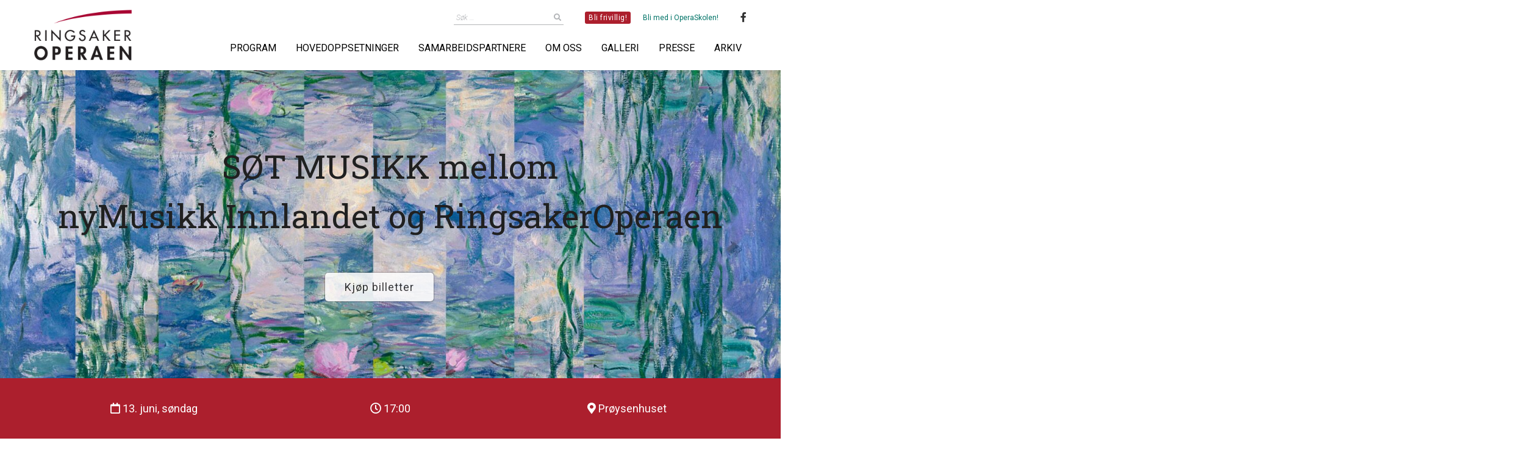

--- FILE ---
content_type: text/html; charset=UTF-8
request_url: https://www.ringsakeroperaen.no/begivenhet/sot-musikk-mellom-nymusikk-innlandet-og-ringsakeroperaen/
body_size: 17815
content:
<!doctype html>
<html lang="nb-NO">
<head>
	<meta charset="UTF-8">
	<meta name="viewport" content="width=device-width, initial-scale=1">
	<link rel="profile" href="https://gmpg.org/xfn/11">

	<title>SØT MUSIKK mellom nyMusikk Innlandet og RingsakerOperaen - Ringsakeroperaen</title>

<!-- The SEO Framework by Sybre Waaijer -->
<meta name="robots" content="max-snippet:-1,max-image-preview:standard,max-video-preview:-1" />
<link rel="canonical" href="https://www.ringsakeroperaen.no/begivenhet/sot-musikk-mellom-nymusikk-innlandet-og-ringsakeroperaen/" />
<meta name="description" content="Kjøp billetter 13. juni, søndag 17:00 Prøysenhuset nyMusikk Innlandet Samtidskunsten har gode vilkår i Innlandet, gjennom litteratur, drama…" />
<meta property="og:type" content="article" />
<meta property="og:locale" content="nb_NO" />
<meta property="og:site_name" content="Ringsakeroperaen" />
<meta property="og:title" content="SØT MUSIKK mellom nyMusikk Innlandet og RingsakerOperaen" />
<meta property="og:description" content="Kjøp billetter 13. juni, søndag 17:00 Prøysenhuset nyMusikk Innlandet Samtidskunsten har gode vilkår i Innlandet, gjennom litteratur, drama, dans og visuell kunst. Siden etableringen i 2018 har…" />
<meta property="og:url" content="https://www.ringsakeroperaen.no/begivenhet/sot-musikk-mellom-nymusikk-innlandet-og-ringsakeroperaen/" />
<meta property="og:image" content="https://www.ringsakeroperaen.no/wp-content/uploads/2020/07/nymusikk-hjemmesiden.jpg" />
<meta property="og:image:width" content="2560" />
<meta property="og:image:height" content="1440" />
<meta property="og:image" content="https://www.ringsakeroperaen.no/wp-content/uploads/2020/07/nymusikk-hjemmesiden.jpg" />
<meta property="article:published_time" content="2021-05-13T10:15:29+00:00" />
<meta property="article:modified_time" content="2021-06-06T22:35:14+00:00" />
<meta property="article:publisher" content="https://www.facebook.com/ringsakeroperaen" />
<meta name="twitter:card" content="summary_large_image" />
<meta name="twitter:site" content="@RingsakerOpera" />
<meta name="twitter:title" content="SØT MUSIKK mellom nyMusikk Innlandet og RingsakerOperaen" />
<meta name="twitter:description" content="Kjøp billetter 13. juni, søndag 17:00 Prøysenhuset nyMusikk Innlandet Samtidskunsten har gode vilkår i Innlandet, gjennom litteratur, drama, dans og visuell kunst. Siden etableringen i 2018 har…" />
<meta name="twitter:image" content="https://www.ringsakeroperaen.no/wp-content/uploads/2020/07/nymusikk-hjemmesiden.jpg" />
<script type="application/ld+json">{"@context":"https://schema.org","@graph":[{"@type":"WebSite","@id":"https://www.ringsakeroperaen.no/#/schema/WebSite","url":"https://www.ringsakeroperaen.no/","name":"Ringsakeroperaen","description":"Operaglede for scene og sal","inLanguage":"nb-NO","potentialAction":{"@type":"SearchAction","target":{"@type":"EntryPoint","urlTemplate":"https://www.ringsakeroperaen.no/search/{search_term_string}/"},"query-input":"required name=search_term_string"},"publisher":{"@type":"Organization","@id":"https://www.ringsakeroperaen.no/#/schema/Organization","name":"Ringsakeroperaen","url":"https://www.ringsakeroperaen.no/","logo":{"@type":"ImageObject","url":"https://www.ringsakeroperaen.no/wp-content/uploads/2020/05/logo.png","contentUrl":"https://www.ringsakeroperaen.no/wp-content/uploads/2020/05/logo.png","width":400,"height":208}}},{"@type":"WebPage","@id":"https://www.ringsakeroperaen.no/begivenhet/sot-musikk-mellom-nymusikk-innlandet-og-ringsakeroperaen/","url":"https://www.ringsakeroperaen.no/begivenhet/sot-musikk-mellom-nymusikk-innlandet-og-ringsakeroperaen/","name":"SØT MUSIKK mellom nyMusikk Innlandet og RingsakerOperaen - Ringsakeroperaen","description":"Kjøp billetter 13. juni, søndag 17:00 Prøysenhuset nyMusikk Innlandet Samtidskunsten har gode vilkår i Innlandet, gjennom litteratur, drama…","inLanguage":"nb-NO","isPartOf":{"@id":"https://www.ringsakeroperaen.no/#/schema/WebSite"},"breadcrumb":{"@type":"BreadcrumbList","@id":"https://www.ringsakeroperaen.no/#/schema/BreadcrumbList","itemListElement":[{"@type":"ListItem","position":1,"item":"https://www.ringsakeroperaen.no/","name":"Ringsakeroperaen"},{"@type":"ListItem","position":2,"name":"SØT MUSIKK mellom nyMusikk Innlandet og RingsakerOperaen"}]},"potentialAction":{"@type":"ReadAction","target":"https://www.ringsakeroperaen.no/begivenhet/sot-musikk-mellom-nymusikk-innlandet-og-ringsakeroperaen/"},"datePublished":"2021-05-13T10:15:29+00:00","dateModified":"2021-06-06T22:35:14+00:00"}]}</script>
<!-- / The SEO Framework by Sybre Waaijer | 36.54ms meta | 10.53ms boot -->

<link rel="alternate" type="application/rss+xml" title="Ringsakeroperaen &raquo; strøm" href="https://www.ringsakeroperaen.no/feed/" />
<link rel="alternate" type="application/rss+xml" title="Ringsakeroperaen &raquo; kommentarstrøm" href="https://www.ringsakeroperaen.no/comments/feed/" />
<link rel="alternate" title="oEmbed (JSON)" type="application/json+oembed" href="https://www.ringsakeroperaen.no/wp-json/oembed/1.0/embed?url=https%3A%2F%2Fwww.ringsakeroperaen.no%2Fbegivenhet%2Fsot-musikk-mellom-nymusikk-innlandet-og-ringsakeroperaen%2F" />
<link rel="alternate" title="oEmbed (XML)" type="text/xml+oembed" href="https://www.ringsakeroperaen.no/wp-json/oembed/1.0/embed?url=https%3A%2F%2Fwww.ringsakeroperaen.no%2Fbegivenhet%2Fsot-musikk-mellom-nymusikk-innlandet-og-ringsakeroperaen%2F&#038;format=xml" />
<style id='wp-img-auto-sizes-contain-inline-css'>
img:is([sizes=auto i],[sizes^="auto," i]){contain-intrinsic-size:3000px 1500px}
/*# sourceURL=wp-img-auto-sizes-contain-inline-css */
</style>
<style id='wp-emoji-styles-inline-css'>

	img.wp-smiley, img.emoji {
		display: inline !important;
		border: none !important;
		box-shadow: none !important;
		height: 1em !important;
		width: 1em !important;
		margin: 0 0.07em !important;
		vertical-align: -0.1em !important;
		background: none !important;
		padding: 0 !important;
	}
/*# sourceURL=wp-emoji-styles-inline-css */
</style>
<style id='wp-block-library-inline-css'>
:root{--wp-block-synced-color:#7a00df;--wp-block-synced-color--rgb:122,0,223;--wp-bound-block-color:var(--wp-block-synced-color);--wp-editor-canvas-background:#ddd;--wp-admin-theme-color:#007cba;--wp-admin-theme-color--rgb:0,124,186;--wp-admin-theme-color-darker-10:#006ba1;--wp-admin-theme-color-darker-10--rgb:0,107,160.5;--wp-admin-theme-color-darker-20:#005a87;--wp-admin-theme-color-darker-20--rgb:0,90,135;--wp-admin-border-width-focus:2px}@media (min-resolution:192dpi){:root{--wp-admin-border-width-focus:1.5px}}.wp-element-button{cursor:pointer}:root .has-very-light-gray-background-color{background-color:#eee}:root .has-very-dark-gray-background-color{background-color:#313131}:root .has-very-light-gray-color{color:#eee}:root .has-very-dark-gray-color{color:#313131}:root .has-vivid-green-cyan-to-vivid-cyan-blue-gradient-background{background:linear-gradient(135deg,#00d084,#0693e3)}:root .has-purple-crush-gradient-background{background:linear-gradient(135deg,#34e2e4,#4721fb 50%,#ab1dfe)}:root .has-hazy-dawn-gradient-background{background:linear-gradient(135deg,#faaca8,#dad0ec)}:root .has-subdued-olive-gradient-background{background:linear-gradient(135deg,#fafae1,#67a671)}:root .has-atomic-cream-gradient-background{background:linear-gradient(135deg,#fdd79a,#004a59)}:root .has-nightshade-gradient-background{background:linear-gradient(135deg,#330968,#31cdcf)}:root .has-midnight-gradient-background{background:linear-gradient(135deg,#020381,#2874fc)}:root{--wp--preset--font-size--normal:16px;--wp--preset--font-size--huge:42px}.has-regular-font-size{font-size:1em}.has-larger-font-size{font-size:2.625em}.has-normal-font-size{font-size:var(--wp--preset--font-size--normal)}.has-huge-font-size{font-size:var(--wp--preset--font-size--huge)}.has-text-align-center{text-align:center}.has-text-align-left{text-align:left}.has-text-align-right{text-align:right}.has-fit-text{white-space:nowrap!important}#end-resizable-editor-section{display:none}.aligncenter{clear:both}.items-justified-left{justify-content:flex-start}.items-justified-center{justify-content:center}.items-justified-right{justify-content:flex-end}.items-justified-space-between{justify-content:space-between}.screen-reader-text{border:0;clip-path:inset(50%);height:1px;margin:-1px;overflow:hidden;padding:0;position:absolute;width:1px;word-wrap:normal!important}.screen-reader-text:focus{background-color:#ddd;clip-path:none;color:#444;display:block;font-size:1em;height:auto;left:5px;line-height:normal;padding:15px 23px 14px;text-decoration:none;top:5px;width:auto;z-index:100000}html :where(.has-border-color){border-style:solid}html :where([style*=border-top-color]){border-top-style:solid}html :where([style*=border-right-color]){border-right-style:solid}html :where([style*=border-bottom-color]){border-bottom-style:solid}html :where([style*=border-left-color]){border-left-style:solid}html :where([style*=border-width]){border-style:solid}html :where([style*=border-top-width]){border-top-style:solid}html :where([style*=border-right-width]){border-right-style:solid}html :where([style*=border-bottom-width]){border-bottom-style:solid}html :where([style*=border-left-width]){border-left-style:solid}html :where(img[class*=wp-image-]){height:auto;max-width:100%}:where(figure){margin:0 0 1em}html :where(.is-position-sticky){--wp-admin--admin-bar--position-offset:var(--wp-admin--admin-bar--height,0px)}@media screen and (max-width:600px){html :where(.is-position-sticky){--wp-admin--admin-bar--position-offset:0px}}

/*# sourceURL=wp-block-library-inline-css */
</style><style id='wp-block-button-inline-css'>
.wp-block-button__link{align-content:center;box-sizing:border-box;cursor:pointer;display:inline-block;height:100%;text-align:center;word-break:break-word}.wp-block-button__link.aligncenter{text-align:center}.wp-block-button__link.alignright{text-align:right}:where(.wp-block-button__link){border-radius:9999px;box-shadow:none;padding:calc(.667em + 2px) calc(1.333em + 2px);text-decoration:none}.wp-block-button[style*=text-decoration] .wp-block-button__link{text-decoration:inherit}.wp-block-buttons>.wp-block-button.has-custom-width{max-width:none}.wp-block-buttons>.wp-block-button.has-custom-width .wp-block-button__link{width:100%}.wp-block-buttons>.wp-block-button.has-custom-font-size .wp-block-button__link{font-size:inherit}.wp-block-buttons>.wp-block-button.wp-block-button__width-25{width:calc(25% - var(--wp--style--block-gap, .5em)*.75)}.wp-block-buttons>.wp-block-button.wp-block-button__width-50{width:calc(50% - var(--wp--style--block-gap, .5em)*.5)}.wp-block-buttons>.wp-block-button.wp-block-button__width-75{width:calc(75% - var(--wp--style--block-gap, .5em)*.25)}.wp-block-buttons>.wp-block-button.wp-block-button__width-100{flex-basis:100%;width:100%}.wp-block-buttons.is-vertical>.wp-block-button.wp-block-button__width-25{width:25%}.wp-block-buttons.is-vertical>.wp-block-button.wp-block-button__width-50{width:50%}.wp-block-buttons.is-vertical>.wp-block-button.wp-block-button__width-75{width:75%}.wp-block-button.is-style-squared,.wp-block-button__link.wp-block-button.is-style-squared{border-radius:0}.wp-block-button.no-border-radius,.wp-block-button__link.no-border-radius{border-radius:0!important}:root :where(.wp-block-button .wp-block-button__link.is-style-outline),:root :where(.wp-block-button.is-style-outline>.wp-block-button__link){border:2px solid;padding:.667em 1.333em}:root :where(.wp-block-button .wp-block-button__link.is-style-outline:not(.has-text-color)),:root :where(.wp-block-button.is-style-outline>.wp-block-button__link:not(.has-text-color)){color:currentColor}:root :where(.wp-block-button .wp-block-button__link.is-style-outline:not(.has-background)),:root :where(.wp-block-button.is-style-outline>.wp-block-button__link:not(.has-background)){background-color:initial;background-image:none}
/*# sourceURL=https://www.ringsakeroperaen.no/wp-includes/blocks/button/style.min.css */
</style>
<link rel='stylesheet' id='wp-block-cover-css' href='https://www.ringsakeroperaen.no/wp-includes/blocks/cover/style.min.css?ver=6.9' media='all' />
<style id='wp-block-gallery-inline-css'>
.blocks-gallery-grid:not(.has-nested-images),.wp-block-gallery:not(.has-nested-images){display:flex;flex-wrap:wrap;list-style-type:none;margin:0;padding:0}.blocks-gallery-grid:not(.has-nested-images) .blocks-gallery-image,.blocks-gallery-grid:not(.has-nested-images) .blocks-gallery-item,.wp-block-gallery:not(.has-nested-images) .blocks-gallery-image,.wp-block-gallery:not(.has-nested-images) .blocks-gallery-item{display:flex;flex-direction:column;flex-grow:1;justify-content:center;margin:0 1em 1em 0;position:relative;width:calc(50% - 1em)}.blocks-gallery-grid:not(.has-nested-images) .blocks-gallery-image:nth-of-type(2n),.blocks-gallery-grid:not(.has-nested-images) .blocks-gallery-item:nth-of-type(2n),.wp-block-gallery:not(.has-nested-images) .blocks-gallery-image:nth-of-type(2n),.wp-block-gallery:not(.has-nested-images) .blocks-gallery-item:nth-of-type(2n){margin-right:0}.blocks-gallery-grid:not(.has-nested-images) .blocks-gallery-image figure,.blocks-gallery-grid:not(.has-nested-images) .blocks-gallery-item figure,.wp-block-gallery:not(.has-nested-images) .blocks-gallery-image figure,.wp-block-gallery:not(.has-nested-images) .blocks-gallery-item figure{align-items:flex-end;display:flex;height:100%;justify-content:flex-start;margin:0}.blocks-gallery-grid:not(.has-nested-images) .blocks-gallery-image img,.blocks-gallery-grid:not(.has-nested-images) .blocks-gallery-item img,.wp-block-gallery:not(.has-nested-images) .blocks-gallery-image img,.wp-block-gallery:not(.has-nested-images) .blocks-gallery-item img{display:block;height:auto;max-width:100%;width:auto}.blocks-gallery-grid:not(.has-nested-images) .blocks-gallery-image figcaption,.blocks-gallery-grid:not(.has-nested-images) .blocks-gallery-item figcaption,.wp-block-gallery:not(.has-nested-images) .blocks-gallery-image figcaption,.wp-block-gallery:not(.has-nested-images) .blocks-gallery-item figcaption{background:linear-gradient(0deg,#000000b3,#0000004d 70%,#0000);bottom:0;box-sizing:border-box;color:#fff;font-size:.8em;margin:0;max-height:100%;overflow:auto;padding:3em .77em .7em;position:absolute;text-align:center;width:100%;z-index:2}.blocks-gallery-grid:not(.has-nested-images) .blocks-gallery-image figcaption img,.blocks-gallery-grid:not(.has-nested-images) .blocks-gallery-item figcaption img,.wp-block-gallery:not(.has-nested-images) .blocks-gallery-image figcaption img,.wp-block-gallery:not(.has-nested-images) .blocks-gallery-item figcaption img{display:inline}.blocks-gallery-grid:not(.has-nested-images) figcaption,.wp-block-gallery:not(.has-nested-images) figcaption{flex-grow:1}.blocks-gallery-grid:not(.has-nested-images).is-cropped .blocks-gallery-image a,.blocks-gallery-grid:not(.has-nested-images).is-cropped .blocks-gallery-image img,.blocks-gallery-grid:not(.has-nested-images).is-cropped .blocks-gallery-item a,.blocks-gallery-grid:not(.has-nested-images).is-cropped .blocks-gallery-item img,.wp-block-gallery:not(.has-nested-images).is-cropped .blocks-gallery-image a,.wp-block-gallery:not(.has-nested-images).is-cropped .blocks-gallery-image img,.wp-block-gallery:not(.has-nested-images).is-cropped .blocks-gallery-item a,.wp-block-gallery:not(.has-nested-images).is-cropped .blocks-gallery-item img{flex:1;height:100%;object-fit:cover;width:100%}.blocks-gallery-grid:not(.has-nested-images).columns-1 .blocks-gallery-image,.blocks-gallery-grid:not(.has-nested-images).columns-1 .blocks-gallery-item,.wp-block-gallery:not(.has-nested-images).columns-1 .blocks-gallery-image,.wp-block-gallery:not(.has-nested-images).columns-1 .blocks-gallery-item{margin-right:0;width:100%}@media (min-width:600px){.blocks-gallery-grid:not(.has-nested-images).columns-3 .blocks-gallery-image,.blocks-gallery-grid:not(.has-nested-images).columns-3 .blocks-gallery-item,.wp-block-gallery:not(.has-nested-images).columns-3 .blocks-gallery-image,.wp-block-gallery:not(.has-nested-images).columns-3 .blocks-gallery-item{margin-right:1em;width:calc(33.33333% - .66667em)}.blocks-gallery-grid:not(.has-nested-images).columns-4 .blocks-gallery-image,.blocks-gallery-grid:not(.has-nested-images).columns-4 .blocks-gallery-item,.wp-block-gallery:not(.has-nested-images).columns-4 .blocks-gallery-image,.wp-block-gallery:not(.has-nested-images).columns-4 .blocks-gallery-item{margin-right:1em;width:calc(25% - .75em)}.blocks-gallery-grid:not(.has-nested-images).columns-5 .blocks-gallery-image,.blocks-gallery-grid:not(.has-nested-images).columns-5 .blocks-gallery-item,.wp-block-gallery:not(.has-nested-images).columns-5 .blocks-gallery-image,.wp-block-gallery:not(.has-nested-images).columns-5 .blocks-gallery-item{margin-right:1em;width:calc(20% - .8em)}.blocks-gallery-grid:not(.has-nested-images).columns-6 .blocks-gallery-image,.blocks-gallery-grid:not(.has-nested-images).columns-6 .blocks-gallery-item,.wp-block-gallery:not(.has-nested-images).columns-6 .blocks-gallery-image,.wp-block-gallery:not(.has-nested-images).columns-6 .blocks-gallery-item{margin-right:1em;width:calc(16.66667% - .83333em)}.blocks-gallery-grid:not(.has-nested-images).columns-7 .blocks-gallery-image,.blocks-gallery-grid:not(.has-nested-images).columns-7 .blocks-gallery-item,.wp-block-gallery:not(.has-nested-images).columns-7 .blocks-gallery-image,.wp-block-gallery:not(.has-nested-images).columns-7 .blocks-gallery-item{margin-right:1em;width:calc(14.28571% - .85714em)}.blocks-gallery-grid:not(.has-nested-images).columns-8 .blocks-gallery-image,.blocks-gallery-grid:not(.has-nested-images).columns-8 .blocks-gallery-item,.wp-block-gallery:not(.has-nested-images).columns-8 .blocks-gallery-image,.wp-block-gallery:not(.has-nested-images).columns-8 .blocks-gallery-item{margin-right:1em;width:calc(12.5% - .875em)}.blocks-gallery-grid:not(.has-nested-images).columns-1 .blocks-gallery-image:nth-of-type(1n),.blocks-gallery-grid:not(.has-nested-images).columns-1 .blocks-gallery-item:nth-of-type(1n),.blocks-gallery-grid:not(.has-nested-images).columns-2 .blocks-gallery-image:nth-of-type(2n),.blocks-gallery-grid:not(.has-nested-images).columns-2 .blocks-gallery-item:nth-of-type(2n),.blocks-gallery-grid:not(.has-nested-images).columns-3 .blocks-gallery-image:nth-of-type(3n),.blocks-gallery-grid:not(.has-nested-images).columns-3 .blocks-gallery-item:nth-of-type(3n),.blocks-gallery-grid:not(.has-nested-images).columns-4 .blocks-gallery-image:nth-of-type(4n),.blocks-gallery-grid:not(.has-nested-images).columns-4 .blocks-gallery-item:nth-of-type(4n),.blocks-gallery-grid:not(.has-nested-images).columns-5 .blocks-gallery-image:nth-of-type(5n),.blocks-gallery-grid:not(.has-nested-images).columns-5 .blocks-gallery-item:nth-of-type(5n),.blocks-gallery-grid:not(.has-nested-images).columns-6 .blocks-gallery-image:nth-of-type(6n),.blocks-gallery-grid:not(.has-nested-images).columns-6 .blocks-gallery-item:nth-of-type(6n),.blocks-gallery-grid:not(.has-nested-images).columns-7 .blocks-gallery-image:nth-of-type(7n),.blocks-gallery-grid:not(.has-nested-images).columns-7 .blocks-gallery-item:nth-of-type(7n),.blocks-gallery-grid:not(.has-nested-images).columns-8 .blocks-gallery-image:nth-of-type(8n),.blocks-gallery-grid:not(.has-nested-images).columns-8 .blocks-gallery-item:nth-of-type(8n),.wp-block-gallery:not(.has-nested-images).columns-1 .blocks-gallery-image:nth-of-type(1n),.wp-block-gallery:not(.has-nested-images).columns-1 .blocks-gallery-item:nth-of-type(1n),.wp-block-gallery:not(.has-nested-images).columns-2 .blocks-gallery-image:nth-of-type(2n),.wp-block-gallery:not(.has-nested-images).columns-2 .blocks-gallery-item:nth-of-type(2n),.wp-block-gallery:not(.has-nested-images).columns-3 .blocks-gallery-image:nth-of-type(3n),.wp-block-gallery:not(.has-nested-images).columns-3 .blocks-gallery-item:nth-of-type(3n),.wp-block-gallery:not(.has-nested-images).columns-4 .blocks-gallery-image:nth-of-type(4n),.wp-block-gallery:not(.has-nested-images).columns-4 .blocks-gallery-item:nth-of-type(4n),.wp-block-gallery:not(.has-nested-images).columns-5 .blocks-gallery-image:nth-of-type(5n),.wp-block-gallery:not(.has-nested-images).columns-5 .blocks-gallery-item:nth-of-type(5n),.wp-block-gallery:not(.has-nested-images).columns-6 .blocks-gallery-image:nth-of-type(6n),.wp-block-gallery:not(.has-nested-images).columns-6 .blocks-gallery-item:nth-of-type(6n),.wp-block-gallery:not(.has-nested-images).columns-7 .blocks-gallery-image:nth-of-type(7n),.wp-block-gallery:not(.has-nested-images).columns-7 .blocks-gallery-item:nth-of-type(7n),.wp-block-gallery:not(.has-nested-images).columns-8 .blocks-gallery-image:nth-of-type(8n),.wp-block-gallery:not(.has-nested-images).columns-8 .blocks-gallery-item:nth-of-type(8n){margin-right:0}}.blocks-gallery-grid:not(.has-nested-images) .blocks-gallery-image:last-child,.blocks-gallery-grid:not(.has-nested-images) .blocks-gallery-item:last-child,.wp-block-gallery:not(.has-nested-images) .blocks-gallery-image:last-child,.wp-block-gallery:not(.has-nested-images) .blocks-gallery-item:last-child{margin-right:0}.blocks-gallery-grid:not(.has-nested-images).alignleft,.blocks-gallery-grid:not(.has-nested-images).alignright,.wp-block-gallery:not(.has-nested-images).alignleft,.wp-block-gallery:not(.has-nested-images).alignright{max-width:420px;width:100%}.blocks-gallery-grid:not(.has-nested-images).aligncenter .blocks-gallery-item figure,.wp-block-gallery:not(.has-nested-images).aligncenter .blocks-gallery-item figure{justify-content:center}.wp-block-gallery:not(.is-cropped) .blocks-gallery-item{align-self:flex-start}figure.wp-block-gallery.has-nested-images{align-items:normal}.wp-block-gallery.has-nested-images figure.wp-block-image:not(#individual-image){margin:0;width:calc(50% - var(--wp--style--unstable-gallery-gap, 16px)/2)}.wp-block-gallery.has-nested-images figure.wp-block-image{box-sizing:border-box;display:flex;flex-direction:column;flex-grow:1;justify-content:center;max-width:100%;position:relative}.wp-block-gallery.has-nested-images figure.wp-block-image>a,.wp-block-gallery.has-nested-images figure.wp-block-image>div{flex-direction:column;flex-grow:1;margin:0}.wp-block-gallery.has-nested-images figure.wp-block-image img{display:block;height:auto;max-width:100%!important;width:auto}.wp-block-gallery.has-nested-images figure.wp-block-image figcaption,.wp-block-gallery.has-nested-images figure.wp-block-image:has(figcaption):before{bottom:0;left:0;max-height:100%;position:absolute;right:0}.wp-block-gallery.has-nested-images figure.wp-block-image:has(figcaption):before{backdrop-filter:blur(3px);content:"";height:100%;-webkit-mask-image:linear-gradient(0deg,#000 20%,#0000);mask-image:linear-gradient(0deg,#000 20%,#0000);max-height:40%;pointer-events:none}.wp-block-gallery.has-nested-images figure.wp-block-image figcaption{box-sizing:border-box;color:#fff;font-size:13px;margin:0;overflow:auto;padding:1em;text-align:center;text-shadow:0 0 1.5px #000}.wp-block-gallery.has-nested-images figure.wp-block-image figcaption::-webkit-scrollbar{height:12px;width:12px}.wp-block-gallery.has-nested-images figure.wp-block-image figcaption::-webkit-scrollbar-track{background-color:initial}.wp-block-gallery.has-nested-images figure.wp-block-image figcaption::-webkit-scrollbar-thumb{background-clip:padding-box;background-color:initial;border:3px solid #0000;border-radius:8px}.wp-block-gallery.has-nested-images figure.wp-block-image figcaption:focus-within::-webkit-scrollbar-thumb,.wp-block-gallery.has-nested-images figure.wp-block-image figcaption:focus::-webkit-scrollbar-thumb,.wp-block-gallery.has-nested-images figure.wp-block-image figcaption:hover::-webkit-scrollbar-thumb{background-color:#fffc}.wp-block-gallery.has-nested-images figure.wp-block-image figcaption{scrollbar-color:#0000 #0000;scrollbar-gutter:stable both-edges;scrollbar-width:thin}.wp-block-gallery.has-nested-images figure.wp-block-image figcaption:focus,.wp-block-gallery.has-nested-images figure.wp-block-image figcaption:focus-within,.wp-block-gallery.has-nested-images figure.wp-block-image figcaption:hover{scrollbar-color:#fffc #0000}.wp-block-gallery.has-nested-images figure.wp-block-image figcaption{will-change:transform}@media (hover:none){.wp-block-gallery.has-nested-images figure.wp-block-image figcaption{scrollbar-color:#fffc #0000}}.wp-block-gallery.has-nested-images figure.wp-block-image figcaption{background:linear-gradient(0deg,#0006,#0000)}.wp-block-gallery.has-nested-images figure.wp-block-image figcaption img{display:inline}.wp-block-gallery.has-nested-images figure.wp-block-image figcaption a{color:inherit}.wp-block-gallery.has-nested-images figure.wp-block-image.has-custom-border img{box-sizing:border-box}.wp-block-gallery.has-nested-images figure.wp-block-image.has-custom-border>a,.wp-block-gallery.has-nested-images figure.wp-block-image.has-custom-border>div,.wp-block-gallery.has-nested-images figure.wp-block-image.is-style-rounded>a,.wp-block-gallery.has-nested-images figure.wp-block-image.is-style-rounded>div{flex:1 1 auto}.wp-block-gallery.has-nested-images figure.wp-block-image.has-custom-border figcaption,.wp-block-gallery.has-nested-images figure.wp-block-image.is-style-rounded figcaption{background:none;color:inherit;flex:initial;margin:0;padding:10px 10px 9px;position:relative;text-shadow:none}.wp-block-gallery.has-nested-images figure.wp-block-image.has-custom-border:before,.wp-block-gallery.has-nested-images figure.wp-block-image.is-style-rounded:before{content:none}.wp-block-gallery.has-nested-images figcaption{flex-basis:100%;flex-grow:1;text-align:center}.wp-block-gallery.has-nested-images:not(.is-cropped) figure.wp-block-image:not(#individual-image){margin-bottom:auto;margin-top:0}.wp-block-gallery.has-nested-images.is-cropped figure.wp-block-image:not(#individual-image){align-self:inherit}.wp-block-gallery.has-nested-images.is-cropped figure.wp-block-image:not(#individual-image)>a,.wp-block-gallery.has-nested-images.is-cropped figure.wp-block-image:not(#individual-image)>div:not(.components-drop-zone){display:flex}.wp-block-gallery.has-nested-images.is-cropped figure.wp-block-image:not(#individual-image) a,.wp-block-gallery.has-nested-images.is-cropped figure.wp-block-image:not(#individual-image) img{flex:1 0 0%;height:100%;object-fit:cover;width:100%}.wp-block-gallery.has-nested-images.columns-1 figure.wp-block-image:not(#individual-image){width:100%}@media (min-width:600px){.wp-block-gallery.has-nested-images.columns-3 figure.wp-block-image:not(#individual-image){width:calc(33.33333% - var(--wp--style--unstable-gallery-gap, 16px)*.66667)}.wp-block-gallery.has-nested-images.columns-4 figure.wp-block-image:not(#individual-image){width:calc(25% - var(--wp--style--unstable-gallery-gap, 16px)*.75)}.wp-block-gallery.has-nested-images.columns-5 figure.wp-block-image:not(#individual-image){width:calc(20% - var(--wp--style--unstable-gallery-gap, 16px)*.8)}.wp-block-gallery.has-nested-images.columns-6 figure.wp-block-image:not(#individual-image){width:calc(16.66667% - var(--wp--style--unstable-gallery-gap, 16px)*.83333)}.wp-block-gallery.has-nested-images.columns-7 figure.wp-block-image:not(#individual-image){width:calc(14.28571% - var(--wp--style--unstable-gallery-gap, 16px)*.85714)}.wp-block-gallery.has-nested-images.columns-8 figure.wp-block-image:not(#individual-image){width:calc(12.5% - var(--wp--style--unstable-gallery-gap, 16px)*.875)}.wp-block-gallery.has-nested-images.columns-default figure.wp-block-image:not(#individual-image){width:calc(33.33% - var(--wp--style--unstable-gallery-gap, 16px)*.66667)}.wp-block-gallery.has-nested-images.columns-default figure.wp-block-image:not(#individual-image):first-child:nth-last-child(2),.wp-block-gallery.has-nested-images.columns-default figure.wp-block-image:not(#individual-image):first-child:nth-last-child(2)~figure.wp-block-image:not(#individual-image){width:calc(50% - var(--wp--style--unstable-gallery-gap, 16px)*.5)}.wp-block-gallery.has-nested-images.columns-default figure.wp-block-image:not(#individual-image):first-child:last-child{width:100%}}.wp-block-gallery.has-nested-images.alignleft,.wp-block-gallery.has-nested-images.alignright{max-width:420px;width:100%}.wp-block-gallery.has-nested-images.aligncenter{justify-content:center}
/*# sourceURL=https://www.ringsakeroperaen.no/wp-includes/blocks/gallery/style.min.css */
</style>
<style id='wp-block-heading-inline-css'>
h1:where(.wp-block-heading).has-background,h2:where(.wp-block-heading).has-background,h3:where(.wp-block-heading).has-background,h4:where(.wp-block-heading).has-background,h5:where(.wp-block-heading).has-background,h6:where(.wp-block-heading).has-background{padding:1.25em 2.375em}h1.has-text-align-left[style*=writing-mode]:where([style*=vertical-lr]),h1.has-text-align-right[style*=writing-mode]:where([style*=vertical-rl]),h2.has-text-align-left[style*=writing-mode]:where([style*=vertical-lr]),h2.has-text-align-right[style*=writing-mode]:where([style*=vertical-rl]),h3.has-text-align-left[style*=writing-mode]:where([style*=vertical-lr]),h3.has-text-align-right[style*=writing-mode]:where([style*=vertical-rl]),h4.has-text-align-left[style*=writing-mode]:where([style*=vertical-lr]),h4.has-text-align-right[style*=writing-mode]:where([style*=vertical-rl]),h5.has-text-align-left[style*=writing-mode]:where([style*=vertical-lr]),h5.has-text-align-right[style*=writing-mode]:where([style*=vertical-rl]),h6.has-text-align-left[style*=writing-mode]:where([style*=vertical-lr]),h6.has-text-align-right[style*=writing-mode]:where([style*=vertical-rl]){rotate:180deg}
/*# sourceURL=https://www.ringsakeroperaen.no/wp-includes/blocks/heading/style.min.css */
</style>
<style id='wp-block-image-inline-css'>
.wp-block-image>a,.wp-block-image>figure>a{display:inline-block}.wp-block-image img{box-sizing:border-box;height:auto;max-width:100%;vertical-align:bottom}@media not (prefers-reduced-motion){.wp-block-image img.hide{visibility:hidden}.wp-block-image img.show{animation:show-content-image .4s}}.wp-block-image[style*=border-radius] img,.wp-block-image[style*=border-radius]>a{border-radius:inherit}.wp-block-image.has-custom-border img{box-sizing:border-box}.wp-block-image.aligncenter{text-align:center}.wp-block-image.alignfull>a,.wp-block-image.alignwide>a{width:100%}.wp-block-image.alignfull img,.wp-block-image.alignwide img{height:auto;width:100%}.wp-block-image .aligncenter,.wp-block-image .alignleft,.wp-block-image .alignright,.wp-block-image.aligncenter,.wp-block-image.alignleft,.wp-block-image.alignright{display:table}.wp-block-image .aligncenter>figcaption,.wp-block-image .alignleft>figcaption,.wp-block-image .alignright>figcaption,.wp-block-image.aligncenter>figcaption,.wp-block-image.alignleft>figcaption,.wp-block-image.alignright>figcaption{caption-side:bottom;display:table-caption}.wp-block-image .alignleft{float:left;margin:.5em 1em .5em 0}.wp-block-image .alignright{float:right;margin:.5em 0 .5em 1em}.wp-block-image .aligncenter{margin-left:auto;margin-right:auto}.wp-block-image :where(figcaption){margin-bottom:1em;margin-top:.5em}.wp-block-image.is-style-circle-mask img{border-radius:9999px}@supports ((-webkit-mask-image:none) or (mask-image:none)) or (-webkit-mask-image:none){.wp-block-image.is-style-circle-mask img{border-radius:0;-webkit-mask-image:url('data:image/svg+xml;utf8,<svg viewBox="0 0 100 100" xmlns="http://www.w3.org/2000/svg"><circle cx="50" cy="50" r="50"/></svg>');mask-image:url('data:image/svg+xml;utf8,<svg viewBox="0 0 100 100" xmlns="http://www.w3.org/2000/svg"><circle cx="50" cy="50" r="50"/></svg>');mask-mode:alpha;-webkit-mask-position:center;mask-position:center;-webkit-mask-repeat:no-repeat;mask-repeat:no-repeat;-webkit-mask-size:contain;mask-size:contain}}:root :where(.wp-block-image.is-style-rounded img,.wp-block-image .is-style-rounded img){border-radius:9999px}.wp-block-image figure{margin:0}.wp-lightbox-container{display:flex;flex-direction:column;position:relative}.wp-lightbox-container img{cursor:zoom-in}.wp-lightbox-container img:hover+button{opacity:1}.wp-lightbox-container button{align-items:center;backdrop-filter:blur(16px) saturate(180%);background-color:#5a5a5a40;border:none;border-radius:4px;cursor:zoom-in;display:flex;height:20px;justify-content:center;opacity:0;padding:0;position:absolute;right:16px;text-align:center;top:16px;width:20px;z-index:100}@media not (prefers-reduced-motion){.wp-lightbox-container button{transition:opacity .2s ease}}.wp-lightbox-container button:focus-visible{outline:3px auto #5a5a5a40;outline:3px auto -webkit-focus-ring-color;outline-offset:3px}.wp-lightbox-container button:hover{cursor:pointer;opacity:1}.wp-lightbox-container button:focus{opacity:1}.wp-lightbox-container button:focus,.wp-lightbox-container button:hover,.wp-lightbox-container button:not(:hover):not(:active):not(.has-background){background-color:#5a5a5a40;border:none}.wp-lightbox-overlay{box-sizing:border-box;cursor:zoom-out;height:100vh;left:0;overflow:hidden;position:fixed;top:0;visibility:hidden;width:100%;z-index:100000}.wp-lightbox-overlay .close-button{align-items:center;cursor:pointer;display:flex;justify-content:center;min-height:40px;min-width:40px;padding:0;position:absolute;right:calc(env(safe-area-inset-right) + 16px);top:calc(env(safe-area-inset-top) + 16px);z-index:5000000}.wp-lightbox-overlay .close-button:focus,.wp-lightbox-overlay .close-button:hover,.wp-lightbox-overlay .close-button:not(:hover):not(:active):not(.has-background){background:none;border:none}.wp-lightbox-overlay .lightbox-image-container{height:var(--wp--lightbox-container-height);left:50%;overflow:hidden;position:absolute;top:50%;transform:translate(-50%,-50%);transform-origin:top left;width:var(--wp--lightbox-container-width);z-index:9999999999}.wp-lightbox-overlay .wp-block-image{align-items:center;box-sizing:border-box;display:flex;height:100%;justify-content:center;margin:0;position:relative;transform-origin:0 0;width:100%;z-index:3000000}.wp-lightbox-overlay .wp-block-image img{height:var(--wp--lightbox-image-height);min-height:var(--wp--lightbox-image-height);min-width:var(--wp--lightbox-image-width);width:var(--wp--lightbox-image-width)}.wp-lightbox-overlay .wp-block-image figcaption{display:none}.wp-lightbox-overlay button{background:none;border:none}.wp-lightbox-overlay .scrim{background-color:#fff;height:100%;opacity:.9;position:absolute;width:100%;z-index:2000000}.wp-lightbox-overlay.active{visibility:visible}@media not (prefers-reduced-motion){.wp-lightbox-overlay.active{animation:turn-on-visibility .25s both}.wp-lightbox-overlay.active img{animation:turn-on-visibility .35s both}.wp-lightbox-overlay.show-closing-animation:not(.active){animation:turn-off-visibility .35s both}.wp-lightbox-overlay.show-closing-animation:not(.active) img{animation:turn-off-visibility .25s both}.wp-lightbox-overlay.zoom.active{animation:none;opacity:1;visibility:visible}.wp-lightbox-overlay.zoom.active .lightbox-image-container{animation:lightbox-zoom-in .4s}.wp-lightbox-overlay.zoom.active .lightbox-image-container img{animation:none}.wp-lightbox-overlay.zoom.active .scrim{animation:turn-on-visibility .4s forwards}.wp-lightbox-overlay.zoom.show-closing-animation:not(.active){animation:none}.wp-lightbox-overlay.zoom.show-closing-animation:not(.active) .lightbox-image-container{animation:lightbox-zoom-out .4s}.wp-lightbox-overlay.zoom.show-closing-animation:not(.active) .lightbox-image-container img{animation:none}.wp-lightbox-overlay.zoom.show-closing-animation:not(.active) .scrim{animation:turn-off-visibility .4s forwards}}@keyframes show-content-image{0%{visibility:hidden}99%{visibility:hidden}to{visibility:visible}}@keyframes turn-on-visibility{0%{opacity:0}to{opacity:1}}@keyframes turn-off-visibility{0%{opacity:1;visibility:visible}99%{opacity:0;visibility:visible}to{opacity:0;visibility:hidden}}@keyframes lightbox-zoom-in{0%{transform:translate(calc((-100vw + var(--wp--lightbox-scrollbar-width))/2 + var(--wp--lightbox-initial-left-position)),calc(-50vh + var(--wp--lightbox-initial-top-position))) scale(var(--wp--lightbox-scale))}to{transform:translate(-50%,-50%) scale(1)}}@keyframes lightbox-zoom-out{0%{transform:translate(-50%,-50%) scale(1);visibility:visible}99%{visibility:visible}to{transform:translate(calc((-100vw + var(--wp--lightbox-scrollbar-width))/2 + var(--wp--lightbox-initial-left-position)),calc(-50vh + var(--wp--lightbox-initial-top-position))) scale(var(--wp--lightbox-scale));visibility:hidden}}
/*# sourceURL=https://www.ringsakeroperaen.no/wp-includes/blocks/image/style.min.css */
</style>
<style id='wp-block-buttons-inline-css'>
.wp-block-buttons{box-sizing:border-box}.wp-block-buttons.is-vertical{flex-direction:column}.wp-block-buttons.is-vertical>.wp-block-button:last-child{margin-bottom:0}.wp-block-buttons>.wp-block-button{display:inline-block;margin:0}.wp-block-buttons.is-content-justification-left{justify-content:flex-start}.wp-block-buttons.is-content-justification-left.is-vertical{align-items:flex-start}.wp-block-buttons.is-content-justification-center{justify-content:center}.wp-block-buttons.is-content-justification-center.is-vertical{align-items:center}.wp-block-buttons.is-content-justification-right{justify-content:flex-end}.wp-block-buttons.is-content-justification-right.is-vertical{align-items:flex-end}.wp-block-buttons.is-content-justification-space-between{justify-content:space-between}.wp-block-buttons.aligncenter{text-align:center}.wp-block-buttons:not(.is-content-justification-space-between,.is-content-justification-right,.is-content-justification-left,.is-content-justification-center) .wp-block-button.aligncenter{margin-left:auto;margin-right:auto;width:100%}.wp-block-buttons[style*=text-decoration] .wp-block-button,.wp-block-buttons[style*=text-decoration] .wp-block-button__link{text-decoration:inherit}.wp-block-buttons.has-custom-font-size .wp-block-button__link{font-size:inherit}.wp-block-buttons .wp-block-button__link{width:100%}.wp-block-button.aligncenter{text-align:center}
/*# sourceURL=https://www.ringsakeroperaen.no/wp-includes/blocks/buttons/style.min.css */
</style>
<style id='wp-block-columns-inline-css'>
.wp-block-columns{box-sizing:border-box;display:flex;flex-wrap:wrap!important}@media (min-width:782px){.wp-block-columns{flex-wrap:nowrap!important}}.wp-block-columns{align-items:normal!important}.wp-block-columns.are-vertically-aligned-top{align-items:flex-start}.wp-block-columns.are-vertically-aligned-center{align-items:center}.wp-block-columns.are-vertically-aligned-bottom{align-items:flex-end}@media (max-width:781px){.wp-block-columns:not(.is-not-stacked-on-mobile)>.wp-block-column{flex-basis:100%!important}}@media (min-width:782px){.wp-block-columns:not(.is-not-stacked-on-mobile)>.wp-block-column{flex-basis:0;flex-grow:1}.wp-block-columns:not(.is-not-stacked-on-mobile)>.wp-block-column[style*=flex-basis]{flex-grow:0}}.wp-block-columns.is-not-stacked-on-mobile{flex-wrap:nowrap!important}.wp-block-columns.is-not-stacked-on-mobile>.wp-block-column{flex-basis:0;flex-grow:1}.wp-block-columns.is-not-stacked-on-mobile>.wp-block-column[style*=flex-basis]{flex-grow:0}:where(.wp-block-columns){margin-bottom:1.75em}:where(.wp-block-columns.has-background){padding:1.25em 2.375em}.wp-block-column{flex-grow:1;min-width:0;overflow-wrap:break-word;word-break:break-word}.wp-block-column.is-vertically-aligned-top{align-self:flex-start}.wp-block-column.is-vertically-aligned-center{align-self:center}.wp-block-column.is-vertically-aligned-bottom{align-self:flex-end}.wp-block-column.is-vertically-aligned-stretch{align-self:stretch}.wp-block-column.is-vertically-aligned-bottom,.wp-block-column.is-vertically-aligned-center,.wp-block-column.is-vertically-aligned-top{width:100%}
/*# sourceURL=https://www.ringsakeroperaen.no/wp-includes/blocks/columns/style.min.css */
</style>
<style id='wp-block-group-inline-css'>
.wp-block-group{box-sizing:border-box}:where(.wp-block-group.wp-block-group-is-layout-constrained){position:relative}
/*# sourceURL=https://www.ringsakeroperaen.no/wp-includes/blocks/group/style.min.css */
</style>
<style id='wp-block-paragraph-inline-css'>
.is-small-text{font-size:.875em}.is-regular-text{font-size:1em}.is-large-text{font-size:2.25em}.is-larger-text{font-size:3em}.has-drop-cap:not(:focus):first-letter{float:left;font-size:8.4em;font-style:normal;font-weight:100;line-height:.68;margin:.05em .1em 0 0;text-transform:uppercase}body.rtl .has-drop-cap:not(:focus):first-letter{float:none;margin-left:.1em}p.has-drop-cap.has-background{overflow:hidden}:root :where(p.has-background){padding:1.25em 2.375em}:where(p.has-text-color:not(.has-link-color)) a{color:inherit}p.has-text-align-left[style*="writing-mode:vertical-lr"],p.has-text-align-right[style*="writing-mode:vertical-rl"]{rotate:180deg}
/*# sourceURL=https://www.ringsakeroperaen.no/wp-includes/blocks/paragraph/style.min.css */
</style>
<style id='wp-block-separator-inline-css'>
@charset "UTF-8";.wp-block-separator{border:none;border-top:2px solid}:root :where(.wp-block-separator.is-style-dots){height:auto;line-height:1;text-align:center}:root :where(.wp-block-separator.is-style-dots):before{color:currentColor;content:"···";font-family:serif;font-size:1.5em;letter-spacing:2em;padding-left:2em}.wp-block-separator.is-style-dots{background:none!important;border:none!important}
/*# sourceURL=https://www.ringsakeroperaen.no/wp-includes/blocks/separator/style.min.css */
</style>
<style id='wp-block-spacer-inline-css'>
.wp-block-spacer{clear:both}
/*# sourceURL=https://www.ringsakeroperaen.no/wp-includes/blocks/spacer/style.min.css */
</style>
<style id='global-styles-inline-css'>
:root{--wp--preset--aspect-ratio--square: 1;--wp--preset--aspect-ratio--4-3: 4/3;--wp--preset--aspect-ratio--3-4: 3/4;--wp--preset--aspect-ratio--3-2: 3/2;--wp--preset--aspect-ratio--2-3: 2/3;--wp--preset--aspect-ratio--16-9: 16/9;--wp--preset--aspect-ratio--9-16: 9/16;--wp--preset--color--black: #000000;--wp--preset--color--cyan-bluish-gray: #abb8c3;--wp--preset--color--white: #fff;--wp--preset--color--pale-pink: #f78da7;--wp--preset--color--vivid-red: #cf2e2e;--wp--preset--color--luminous-vivid-orange: #ff6900;--wp--preset--color--luminous-vivid-amber: #fcb900;--wp--preset--color--light-green-cyan: #7bdcb5;--wp--preset--color--vivid-green-cyan: #00d084;--wp--preset--color--pale-cyan-blue: #8ed1fc;--wp--preset--color--vivid-cyan-blue: #0693e3;--wp--preset--color--vivid-purple: #9b51e0;--wp--preset--color--mexican-red: #ac1f2d;--wp--preset--color--zest: #e48d1a;--wp--preset--color--pavlova: #d8c893;--wp--preset--color--rain-forest: #007367;--wp--preset--color--plum: #883176;--wp--preset--color--bombay: #b3b5b8;--wp--preset--gradient--vivid-cyan-blue-to-vivid-purple: linear-gradient(135deg,rgb(6,147,227) 0%,rgb(155,81,224) 100%);--wp--preset--gradient--light-green-cyan-to-vivid-green-cyan: linear-gradient(135deg,rgb(122,220,180) 0%,rgb(0,208,130) 100%);--wp--preset--gradient--luminous-vivid-amber-to-luminous-vivid-orange: linear-gradient(135deg,rgb(252,185,0) 0%,rgb(255,105,0) 100%);--wp--preset--gradient--luminous-vivid-orange-to-vivid-red: linear-gradient(135deg,rgb(255,105,0) 0%,rgb(207,46,46) 100%);--wp--preset--gradient--very-light-gray-to-cyan-bluish-gray: linear-gradient(135deg,rgb(238,238,238) 0%,rgb(169,184,195) 100%);--wp--preset--gradient--cool-to-warm-spectrum: linear-gradient(135deg,rgb(74,234,220) 0%,rgb(151,120,209) 20%,rgb(207,42,186) 40%,rgb(238,44,130) 60%,rgb(251,105,98) 80%,rgb(254,248,76) 100%);--wp--preset--gradient--blush-light-purple: linear-gradient(135deg,rgb(255,206,236) 0%,rgb(152,150,240) 100%);--wp--preset--gradient--blush-bordeaux: linear-gradient(135deg,rgb(254,205,165) 0%,rgb(254,45,45) 50%,rgb(107,0,62) 100%);--wp--preset--gradient--luminous-dusk: linear-gradient(135deg,rgb(255,203,112) 0%,rgb(199,81,192) 50%,rgb(65,88,208) 100%);--wp--preset--gradient--pale-ocean: linear-gradient(135deg,rgb(255,245,203) 0%,rgb(182,227,212) 50%,rgb(51,167,181) 100%);--wp--preset--gradient--electric-grass: linear-gradient(135deg,rgb(202,248,128) 0%,rgb(113,206,126) 100%);--wp--preset--gradient--midnight: linear-gradient(135deg,rgb(2,3,129) 0%,rgb(40,116,252) 100%);--wp--preset--font-size--small: 13px;--wp--preset--font-size--medium: 20px;--wp--preset--font-size--large: 36px;--wp--preset--font-size--x-large: 42px;--wp--preset--spacing--20: 0.44rem;--wp--preset--spacing--30: 0.67rem;--wp--preset--spacing--40: 1rem;--wp--preset--spacing--50: 1.5rem;--wp--preset--spacing--60: 2.25rem;--wp--preset--spacing--70: 3.38rem;--wp--preset--spacing--80: 5.06rem;--wp--preset--shadow--natural: 6px 6px 9px rgba(0, 0, 0, 0.2);--wp--preset--shadow--deep: 12px 12px 50px rgba(0, 0, 0, 0.4);--wp--preset--shadow--sharp: 6px 6px 0px rgba(0, 0, 0, 0.2);--wp--preset--shadow--outlined: 6px 6px 0px -3px rgb(255, 255, 255), 6px 6px rgb(0, 0, 0);--wp--preset--shadow--crisp: 6px 6px 0px rgb(0, 0, 0);}:where(.is-layout-flex){gap: 0.5em;}:where(.is-layout-grid){gap: 0.5em;}body .is-layout-flex{display: flex;}.is-layout-flex{flex-wrap: wrap;align-items: center;}.is-layout-flex > :is(*, div){margin: 0;}body .is-layout-grid{display: grid;}.is-layout-grid > :is(*, div){margin: 0;}:where(.wp-block-columns.is-layout-flex){gap: 2em;}:where(.wp-block-columns.is-layout-grid){gap: 2em;}:where(.wp-block-post-template.is-layout-flex){gap: 1.25em;}:where(.wp-block-post-template.is-layout-grid){gap: 1.25em;}.has-black-color{color: var(--wp--preset--color--black) !important;}.has-cyan-bluish-gray-color{color: var(--wp--preset--color--cyan-bluish-gray) !important;}.has-white-color{color: var(--wp--preset--color--white) !important;}.has-pale-pink-color{color: var(--wp--preset--color--pale-pink) !important;}.has-vivid-red-color{color: var(--wp--preset--color--vivid-red) !important;}.has-luminous-vivid-orange-color{color: var(--wp--preset--color--luminous-vivid-orange) !important;}.has-luminous-vivid-amber-color{color: var(--wp--preset--color--luminous-vivid-amber) !important;}.has-light-green-cyan-color{color: var(--wp--preset--color--light-green-cyan) !important;}.has-vivid-green-cyan-color{color: var(--wp--preset--color--vivid-green-cyan) !important;}.has-pale-cyan-blue-color{color: var(--wp--preset--color--pale-cyan-blue) !important;}.has-vivid-cyan-blue-color{color: var(--wp--preset--color--vivid-cyan-blue) !important;}.has-vivid-purple-color{color: var(--wp--preset--color--vivid-purple) !important;}.has-black-background-color{background-color: var(--wp--preset--color--black) !important;}.has-cyan-bluish-gray-background-color{background-color: var(--wp--preset--color--cyan-bluish-gray) !important;}.has-white-background-color{background-color: var(--wp--preset--color--white) !important;}.has-pale-pink-background-color{background-color: var(--wp--preset--color--pale-pink) !important;}.has-vivid-red-background-color{background-color: var(--wp--preset--color--vivid-red) !important;}.has-luminous-vivid-orange-background-color{background-color: var(--wp--preset--color--luminous-vivid-orange) !important;}.has-luminous-vivid-amber-background-color{background-color: var(--wp--preset--color--luminous-vivid-amber) !important;}.has-light-green-cyan-background-color{background-color: var(--wp--preset--color--light-green-cyan) !important;}.has-vivid-green-cyan-background-color{background-color: var(--wp--preset--color--vivid-green-cyan) !important;}.has-pale-cyan-blue-background-color{background-color: var(--wp--preset--color--pale-cyan-blue) !important;}.has-vivid-cyan-blue-background-color{background-color: var(--wp--preset--color--vivid-cyan-blue) !important;}.has-vivid-purple-background-color{background-color: var(--wp--preset--color--vivid-purple) !important;}.has-black-border-color{border-color: var(--wp--preset--color--black) !important;}.has-cyan-bluish-gray-border-color{border-color: var(--wp--preset--color--cyan-bluish-gray) !important;}.has-white-border-color{border-color: var(--wp--preset--color--white) !important;}.has-pale-pink-border-color{border-color: var(--wp--preset--color--pale-pink) !important;}.has-vivid-red-border-color{border-color: var(--wp--preset--color--vivid-red) !important;}.has-luminous-vivid-orange-border-color{border-color: var(--wp--preset--color--luminous-vivid-orange) !important;}.has-luminous-vivid-amber-border-color{border-color: var(--wp--preset--color--luminous-vivid-amber) !important;}.has-light-green-cyan-border-color{border-color: var(--wp--preset--color--light-green-cyan) !important;}.has-vivid-green-cyan-border-color{border-color: var(--wp--preset--color--vivid-green-cyan) !important;}.has-pale-cyan-blue-border-color{border-color: var(--wp--preset--color--pale-cyan-blue) !important;}.has-vivid-cyan-blue-border-color{border-color: var(--wp--preset--color--vivid-cyan-blue) !important;}.has-vivid-purple-border-color{border-color: var(--wp--preset--color--vivid-purple) !important;}.has-vivid-cyan-blue-to-vivid-purple-gradient-background{background: var(--wp--preset--gradient--vivid-cyan-blue-to-vivid-purple) !important;}.has-light-green-cyan-to-vivid-green-cyan-gradient-background{background: var(--wp--preset--gradient--light-green-cyan-to-vivid-green-cyan) !important;}.has-luminous-vivid-amber-to-luminous-vivid-orange-gradient-background{background: var(--wp--preset--gradient--luminous-vivid-amber-to-luminous-vivid-orange) !important;}.has-luminous-vivid-orange-to-vivid-red-gradient-background{background: var(--wp--preset--gradient--luminous-vivid-orange-to-vivid-red) !important;}.has-very-light-gray-to-cyan-bluish-gray-gradient-background{background: var(--wp--preset--gradient--very-light-gray-to-cyan-bluish-gray) !important;}.has-cool-to-warm-spectrum-gradient-background{background: var(--wp--preset--gradient--cool-to-warm-spectrum) !important;}.has-blush-light-purple-gradient-background{background: var(--wp--preset--gradient--blush-light-purple) !important;}.has-blush-bordeaux-gradient-background{background: var(--wp--preset--gradient--blush-bordeaux) !important;}.has-luminous-dusk-gradient-background{background: var(--wp--preset--gradient--luminous-dusk) !important;}.has-pale-ocean-gradient-background{background: var(--wp--preset--gradient--pale-ocean) !important;}.has-electric-grass-gradient-background{background: var(--wp--preset--gradient--electric-grass) !important;}.has-midnight-gradient-background{background: var(--wp--preset--gradient--midnight) !important;}.has-small-font-size{font-size: var(--wp--preset--font-size--small) !important;}.has-medium-font-size{font-size: var(--wp--preset--font-size--medium) !important;}.has-large-font-size{font-size: var(--wp--preset--font-size--large) !important;}.has-x-large-font-size{font-size: var(--wp--preset--font-size--x-large) !important;}
:where(.wp-block-columns.is-layout-flex){gap: 2em;}:where(.wp-block-columns.is-layout-grid){gap: 2em;}
/*# sourceURL=global-styles-inline-css */
</style>
<style id='core-block-supports-inline-css'>
.wp-container-core-columns-is-layout-9d6595d7{flex-wrap:nowrap;}.wp-block-gallery.wp-block-gallery-1{--wp--style--unstable-gallery-gap:var( --wp--style--gallery-gap-default, var( --gallery-block--gutter-size, var( --wp--style--block-gap, 0.5em ) ) );gap:var( --wp--style--gallery-gap-default, var( --gallery-block--gutter-size, var( --wp--style--block-gap, 0.5em ) ) );}.wp-block-gallery.wp-block-gallery-2{--wp--style--unstable-gallery-gap:var( --wp--style--gallery-gap-default, var( --gallery-block--gutter-size, var( --wp--style--block-gap, 0.5em ) ) );gap:var( --wp--style--gallery-gap-default, var( --gallery-block--gutter-size, var( --wp--style--block-gap, 0.5em ) ) );}.wp-container-content-cf2db169{flex-basis:30px;}.wp-container-content-83393143{flex-basis:42px;}.wp-container-core-group-is-layout-d9786264{flex-direction:column;align-items:stretch;justify-content:space-between;}.wp-container-core-group-is-layout-bab35974{justify-content:flex-start;align-items:stretch;}
/*# sourceURL=core-block-supports-inline-css */
</style>
<style id='core-block-supports-duotone-inline-css'>
.wp-duotone-rgb525252-fff-3.wp-block-image img, .wp-duotone-rgb525252-fff-3.wp-block-image .components-placeholder{filter:url(#wp-duotone-rgb525252-fff-3);}.wp-duotone-rgb525252-fff-4.wp-block-image img, .wp-duotone-rgb525252-fff-4.wp-block-image .components-placeholder{filter:url(#wp-duotone-rgb525252-fff-4);}
/*# sourceURL=core-block-supports-duotone-inline-css */
</style>

<style id='classic-theme-styles-inline-css'>
/*! This file is auto-generated */
.wp-block-button__link{color:#fff;background-color:#32373c;border-radius:9999px;box-shadow:none;text-decoration:none;padding:calc(.667em + 2px) calc(1.333em + 2px);font-size:1.125em}.wp-block-file__button{background:#32373c;color:#fff;text-decoration:none}
/*# sourceURL=/wp-includes/css/classic-themes.min.css */
</style>
<link rel='stylesheet' id='contact-form-7-css' href='https://www.ringsakeroperaen.no/wp-content/plugins/contact-form-7/includes/css/styles.css?ver=6.1.4' media='all' />
<link rel='stylesheet' id='responsive-lightbox-swipebox-css' href='https://www.ringsakeroperaen.no/wp-content/plugins/responsive-lightbox/assets/swipebox/swipebox.min.css?ver=1.5.2' media='all' />
<link rel='stylesheet' id='_s-style-css' href='https://www.ringsakeroperaen.no/wp-content/themes/ringsaker/style.css?ver=1.0.0' media='all' />
<script src="https://www.ringsakeroperaen.no/wp-includes/js/jquery/jquery.min.js?ver=3.7.1" id="jquery-core-js"></script>
<script src="https://www.ringsakeroperaen.no/wp-includes/js/jquery/jquery-migrate.min.js?ver=3.4.1" id="jquery-migrate-js"></script>
<script src="https://www.ringsakeroperaen.no/wp-content/plugins/responsive-lightbox/assets/infinitescroll/infinite-scroll.pkgd.min.js?ver=4.0.1" id="responsive-lightbox-infinite-scroll-js"></script>
<link rel="https://api.w.org/" href="https://www.ringsakeroperaen.no/wp-json/" /><link rel="alternate" title="JSON" type="application/json" href="https://www.ringsakeroperaen.no/wp-json/wp/v2/event/1952" /><link rel="EditURI" type="application/rsd+xml" title="RSD" href="https://www.ringsakeroperaen.no/xmlrpc.php?rsd" />
<link rel="icon" href="https://www.ringsakeroperaen.no/wp-content/uploads/2020/07/cropped-favicon-32x32.png" sizes="32x32" />
<link rel="icon" href="https://www.ringsakeroperaen.no/wp-content/uploads/2020/07/cropped-favicon-192x192.png" sizes="192x192" />
<link rel="apple-touch-icon" href="https://www.ringsakeroperaen.no/wp-content/uploads/2020/07/cropped-favicon-180x180.png" />
<meta name="msapplication-TileImage" content="https://www.ringsakeroperaen.no/wp-content/uploads/2020/07/cropped-favicon-270x270.png" />
	
	<link href="https://fonts.googleapis.com/css2?family=Roboto+Slab:wght@200;300;400;500&family=Roboto:ital,wght@0,300;0,400;0,500;1,300;1,400;1,500&display=swap" rel="stylesheet">
	<script src="https://kit.fontawesome.com/5227e4fd1e.js" crossorigin="anonymous"></script>
</head>

<body class="wp-singular event-template-default single single-event postid-1952 wp-custom-logo wp-theme-ringsaker no-sidebar">
<div id="page" class="site">
	<a class="skip-link screen-reader-text" href="#primary">Hopp til innhold</a>

	<header id="masthead" class="site-header nav-down site-header-top">
		<div class="site-branding">
			<a href="https://www.ringsakeroperaen.no/" class="custom-logo-link" rel="home"><img width="400" height="208" src="https://www.ringsakeroperaen.no/wp-content/uploads/2020/05/logo.png" class="custom-logo" alt="Ringsakeroperaen" decoding="async" fetchpriority="high" /></a>		</div><!-- .site-branding -->

		<div class="header-right">
			<div class="menu-social-container"><ul id="social-menu-header" class="menu"><li id="menu-item-39" class="menu-item menu-item-type-custom menu-item-object-custom menu-item-39"><a target="_blank" href="https://www.facebook.com/ringsakeroperaen"><i class="fab fa-facebook-f" aria-hidden="true"></i></a></li>
</ul></div><div class="menu-utility-container"><ul id="utility-menu" class="menu"><li id="menu-item-283" class="accent menu-item menu-item-type-post_type menu-item-object-page menu-item-283"><a href="https://www.ringsakeroperaen.no/bli-frivillig/">Bli frivillig!</a></li>
<li id="menu-item-3142" class="menu-item menu-item-type-post_type menu-item-object-page menu-item-3142"><a href="https://www.ringsakeroperaen.no/om-oss/operaskole/">Bli med i OperaSkolen!</a></li>
</ul></div>
			<div id="site-search" class="header-search">
				<button class="search-toggle" aria-controls="search-box" aria-expanded="false"><i class="fas fa-search"></i></button>
				<form role="search" method="get" class="search-form" action="https://www.ringsakeroperaen.no/">
    <label>
        <span class="screen-reader-text">Søk etter:</span>
        <input type="search" class="search-field" placeholder="Søk …" value="" name="s" />
    </label>
    <input type="submit" class="search-submit" value="&#xf002" />
</form>
			</div><!-- .header-search -->

			<nav id="site-navigation" class="main-navigation">
				<button class="menu-toggle" aria-controls="primary-menu" aria-expanded="false"><i class="fas fa-bars"></i></button>
				<div class="menu-main-container"><ul id="primary-menu" class="menu"><li id="menu-item-1241" class="menu-item menu-item-type-post_type menu-item-object-page menu-item-1241"><a href="https://www.ringsakeroperaen.no/program/">Program</a></li>
<li id="menu-item-29" class="menu-item menu-item-type-post_type menu-item-object-page menu-item-29"><a href="https://www.ringsakeroperaen.no/hovedoppsetninger/">Hovedoppsetninger</a></li>
<li id="menu-item-30" class="menu-item menu-item-type-post_type menu-item-object-page menu-item-30"><a href="https://www.ringsakeroperaen.no/samarbeidspartnere/">Samarbeidspartnere</a></li>
<li id="menu-item-31" class="menu-item menu-item-type-post_type menu-item-object-page menu-item-31"><a href="https://www.ringsakeroperaen.no/om-oss/">Om oss</a></li>
<li id="menu-item-389" class="menu-item menu-item-type-taxonomy menu-item-object-rl_category menu-item-389"><a href="https://www.ringsakeroperaen.no/gk/galleri/">Galleri</a></li>
<li id="menu-item-35" class="menu-item menu-item-type-post_type menu-item-object-page menu-item-35"><a href="https://www.ringsakeroperaen.no/presse/">Presse</a></li>
<li id="menu-item-1428" class="menu-item menu-item-type-post_type menu-item-object-page menu-item-1428"><a href="https://www.ringsakeroperaen.no/arkiv/">Arkiv</a></li>
</ul></div>			</nav><!-- #site-navigation -->
		</div><!-- .header-right -->
	</header><!-- #masthead -->

	<main id="primary" class="site-main">

		
<article id="post-1952" class="post-1952 event type-event status-publish has-post-thumbnail hentry">

	<div class="entry-content">
		
<div style="aspect-ratio:unset;" class="wp-block-cover alignfull has-background-dim-20 has-background-dim event-cover"><img decoding="async" width="2560" height="1440" class="wp-block-cover__image-background wp-image-1953" alt="" src="https://www.ringsakeroperaen.no/wp-content/uploads/2020/07/nymusikk-hjemmesiden.jpg" style="object-position:54% 28%" data-object-fit="cover" data-object-position="54% 28%" srcset="https://www.ringsakeroperaen.no/wp-content/uploads/2020/07/nymusikk-hjemmesiden.jpg 2560w, https://www.ringsakeroperaen.no/wp-content/uploads/2020/07/nymusikk-hjemmesiden-768x432.jpg 768w, https://www.ringsakeroperaen.no/wp-content/uploads/2020/07/nymusikk-hjemmesiden-1536x864.jpg 1536w, https://www.ringsakeroperaen.no/wp-content/uploads/2020/07/nymusikk-hjemmesiden-2048x1152.jpg 2048w" sizes="(max-width: 2560px) 100vw, 2560px" /><div class="wp-block-cover__inner-container is-layout-flow wp-block-cover-is-layout-flow">
<h2 class="has-text-align-center wp-block-heading">SØT MUSIKK mellom<br>nyMusikk Innlandet og RingsakerOperaen </h2>



<div class="wp-block-buttons is-content-justification-center is-layout-flex wp-block-buttons-is-layout-flex">
<div class="wp-block-button"><a class="wp-block-button__link" href="https://www.gdbillett.no/ai.aspx?id=422" target="_blank" rel="noreferrer noopener">Kjøp billetter</a></div>
</div>



<p></p>
</div></div>



<div class="wp-block-group alignfull block-event-details has-white-color has-mexican-red-background-color has-text-color has-background"><div class="wp-block-group__inner-container is-layout-flow wp-block-group-is-layout-flow">
<div class="wp-block-columns is-layout-flex wp-container-core-columns-is-layout-9d6595d7 wp-block-columns-is-layout-flex">
<div class="wp-block-column is-layout-flow wp-block-column-is-layout-flow">
<p class="has-text-align-center"><i class="far fa-calendar"></i> 13. juni, søndag </p>
</div>



<div class="wp-block-column is-layout-flow wp-block-column-is-layout-flow">
<p class="has-text-align-center"><i class="far fa-clock"></i> 17:00</p>
</div>



<div class="wp-block-column is-layout-flow wp-block-column-is-layout-flow">
<p class="has-text-align-center"><i class="fas fa-map-marker-alt"></i> Prøysenhuset </p>
</div>
</div>
</div></div>



<div style="height:40px" aria-hidden="true" class="wp-block-spacer"></div>



<h2 class="wp-block-heading"><strong>Det har oppstått søt musikk mellom en ringrev og en nykomling i Innlandet. I dette første møtet mellom RingsakerOperaen og nyMusikk Innlandet inviteres det til flott konsert i Prøysenhuset, og på programmet står utelukkende norsk musikk, det meste av nyere dato.</strong></h2>



<h3 class="wp-block-heading">I et mestermøte mellom bassrøsten Knut Stiklestad og pianist Knut Erik Jensen presenteres musikk av Alf Hurum, Geir F. Stavsøien, Knut Erik Jensen selv og Marcus Paus. Vannliljer, sang, død og annet formidles og belyses, og vår tids musikk finner seg med det til rette på en av Innlandets særegne plasser – like ved stua der hvor den tidvis muntert betraktende, stundom tanketunge Alf Prøysen vokste opp. Gammelt og nytt, nært og fjernt, stort og smått. Alt det rommes i musikken, og i musikantene rommes hjertevarme og formidlingsevne av ypperste klasse.</h3>



<h3 class="wp-block-heading">Konserten åpner med dette et langt og sunt samarbeid mellom Ringsakeroperaen og nyMusikk Innlandet, på vegne av musikken og folket.</h3>



<p><a rel="noreferrer noopener" href="https://nymusikk.no/avdelinger/nymusikk-innlandet-2" target="_blank"><strong>nyMusikk Innlandet</strong></a><br>Samtidskunsten har gode vilkår i Innlandet, gjennom litteratur, drama, dans og visuell kunst. Siden etableringen i 2018 har nyMusikk Innlandet jobbet iherdig for å kunne gi også samtidsmusikken en scene i regionen. Etter snart 40 konserter i egen regi, fra Kongsvinger til Tynset og fra Lillehammer til Gran, initieres nå et forhåpentlig langt og sunt samarbeid med både Ringsakeroperaen og andre institusjoner og arrangører i Innlandet. nyMusikk Innlandet er i gang med å lansere konseptet nyMusikk Småfolk, en egen konsertserie for barn og unge, og i 2022 arrangerer vi forhåpentlig vår helt egen festival for ny musikk: INN:PUST. I tillegg har lokalavdelingen flere kort i ermet. nyMusikk Innlandet er én av 13 lokalavdelinger under landsforeningen nyMusikk, stiftet 1938. Lokalavdelingen teller i dag 19 medlemmer og har et solid styre bestående av seks ressurssterke hoder.</p>



<hr class="wp-block-separator aligncenter has-text-color has-background has-mexican-red-background-color has-mexican-red-color is-style-dots"/>



<h2 class="has-text-align-center wp-block-heading">Program:</h2>



<p class="has-text-align-center"><strong>Geir Frode Stavsøien: Nympheas</strong><br><br><em>Komponistprat</em>&nbsp;</p>



<p class="has-text-align-center"><strong>Alf Hurum: Akvareller op 5</strong><br>I) Vandliljen<br>II) Miniature<br>III) Akvarel</p>



<p class="has-text-align-center"><strong>Knut Erik Jensen: Snøfåglar</strong><br>I) Rondane<br>II) Under Nattens Valv<br>III) Daa Himlarna Fall<br>IV) Nattens Psalm&nbsp;</p>



<p class="has-text-align-center"><strong>Marcus Paus</strong>: <strong>Trisyn</strong><br>I) No er det Jihad igjen<br>II) Toteninsel<br>III) Tvisyn<br><br><em>Komponistprat</em><br><br><strong>Marcus Paus: Læreren som aldri ble</strong></p>



<p class="has-text-align-center"><strong>Geir Frode Stavsøien: Nocturne</strong></p>



<p class="has-text-align-center"><strong>Ståle Kleiberg: 2. sats fra pianosonate «Ruf und Nachklang»</strong></p>



<p class="has-text-align-center"><strong>Geir Frode Stavsøien: Advent</strong></p>



<p class="has-text-align-center"><strong>Marcus Paus: Requiem, utdrag</strong><br>I) Introitus<br>II) Graduale<br>III) Offertorium</p>



<div class="wp-block-group block-cast"><div class="wp-block-group__inner-container is-layout-flow wp-block-group-is-layout-flow">
<h2 class="is-fancy-title wp-block-heading">Medvirkende</h2>



<div class="wp-block-group"><div class="wp-block-group__inner-container is-layout-flow wp-block-group-is-layout-flow">
<figure class="wp-block-gallery columns-2  columns-6 wp-block-gallery-1 is-layout-flex wp-block-gallery-is-layout-flex"><ul class="blocks-gallery-grid"><li class="blocks-gallery-item"><figure><img decoding="async" width="400" height="400" src="https://www.ringsakeroperaen.no/wp-content/uploads/2020/07/Geir-Frode-Stavsoien-kopi.jpg" alt="" data-id="1954" data-full-url="https://www.ringsakeroperaen.no/wp-content/uploads/2020/07/Geir-Frode-Stavsoien-kopi.jpg" data-link="https://www.ringsakeroperaen.no/geir-frode-stavsoien-kopi/" class="wp-image-1954"/><figcaption class="blocks-gallery-item__caption"><a rel="noreferrer noopener" href="https://nymusikk.no/nyheter/bli-kjent-med-nymusikk?fbclid=IwAR0VSItF_ro5GrB2RdRmenCQQNRuJaYIjADooJH7Q9Xo9X-PeEjT3edjKsQ" data-type="URL" data-id="https://nymusikk.no/nyheter/bli-kjent-med-nymusikk?fbclid=IwAR0VSItF_ro5GrB2RdRmenCQQNRuJaYIjADooJH7Q9Xo9X-PeEjT3edjKsQ" target="_blank">Geir F. Stavsøien</a>&nbsp;<br><strong>Komponist</strong></figcaption></figure></li><li class="blocks-gallery-item"><figure><img decoding="async" width="400" height="400" src="https://www.ringsakeroperaen.no/wp-content/uploads/2020/07/Marcus-Paus-kopi.jpg" alt="" data-id="1958" data-full-url="https://www.ringsakeroperaen.no/wp-content/uploads/2020/07/Marcus-Paus-kopi.jpg" data-link="https://www.ringsakeroperaen.no/marcus-paus-kopi/" class="wp-image-1958"/><figcaption class="blocks-gallery-item__caption"><a href="https://www.marcuspaus.com" target="_blank" rel="noreferrer noopener">Marcus Paus</a><br><strong>Komponist</strong></figcaption></figure></li></ul></figure>



<figure class="wp-block-gallery columns-2  columns-6 wp-block-gallery-2 is-layout-flex wp-block-gallery-is-layout-flex"><ul class="blocks-gallery-grid"><li class="blocks-gallery-item"><figure><img loading="lazy" decoding="async" width="400" height="400" src="https://www.ringsakeroperaen.no/wp-content/uploads/2020/07/Knut-Stiklestad.jpg" alt="" data-id="1955" data-full-url="https://www.ringsakeroperaen.no/wp-content/uploads/2020/07/Knut-Stiklestad.jpg" data-link="https://www.ringsakeroperaen.no/knut-stiklestad/" class="wp-image-1955"/><figcaption class="blocks-gallery-item__caption"><a href="http://norskesangere.no/stiklestad2.html">Knut Stiklestad&nbsp;</a><br><strong>Bass</strong></figcaption></figure></li><li class="blocks-gallery-item"><figure><img loading="lazy" decoding="async" width="400" height="400" src="https://www.ringsakeroperaen.no/wp-content/uploads/2020/07/Knut-Erik-ny.jpg" alt="" data-id="1965" data-full-url="https://www.ringsakeroperaen.no/wp-content/uploads/2020/07/Knut-Erik-ny.jpg" data-link="https://www.ringsakeroperaen.no/knut-erik-ny/" class="wp-image-1965"/><figcaption class="blocks-gallery-item__caption"><a rel="noreferrer noopener" href="https://www.knuterikjensen.com" target="_blank">Knut Erik Jensen</a><br><strong>Komponist / pianist</strong></figcaption></figure></li></ul></figure>
</div></div>
</div></div>



<hr class="wp-block-separator is-style-wide"/>



<p><strong>Symptomer på Covid-19? Bli hjemme!<br>Reserverte plasser frigis 15 min før forestilling.<br>Vent på anvisning til plasser og hold avstand.<br>Noter hvor du sitter.<br>Billetten kan bli kansellert ved endrede Covid-19 regler.<br>Ihht til nasjonale smittevernanbefalinger oppfordres det til å unngå å krysse kommunegrenser for å delta på arrangement.</strong></p>
	</div><!-- .entry-content -->

	<footer class="entry-footer">
			</footer><!-- .entry-footer -->
</article><!-- #post-1952 -->

	</main><!-- #main -->


	<footer id="colophon" class="site-footer">
		
<div class="site-footer-widgets">
	<section id="text-2" class="widget-footer widget_text"><h4 class="widget-footer-title">Kontaktinfo</h4>			<div class="textwidget"><p><strong>Besøksadresse</strong><br />
<i class="fas fa-map-marker-alt"></i>Parketten, Nils Amblis vei 4<br />
2380 Brumunddal</p>
<p><strong>Postadresse</strong><br />
Parketten, Nils Amblis vei 4<br />
2380 Brumunddal</p>
<p><i class="far fa-envelope"></i> <a href="mailto:administrasjonen@ringsakeroperaen.no">administrasjonen@ringsakeroperaen.no</a></p>
<p><i class="fas fa-phone"></i>901 51 710</p>
</div>
		</section><section id="block-19" class="widget-footer widget_block">
<div class="wp-block-group"><div class="wp-block-group__inner-container is-layout-constrained wp-block-group-is-layout-constrained"><h4 class="widget-footer-title">Offentlige bidragsytere:</h4><div class="wp-widget-group__inner-blocks">
<div class="wp-block-group has-small-font-size is-vertical is-content-justification-stretch is-layout-flex wp-container-core-group-is-layout-d9786264 wp-block-group-is-layout-flex">
<figure class="wp-block-image size-full is-resized wp-duotone-rgb525252-fff-4"><img loading="lazy" decoding="async" width="1098" height="436" src="https://www.ringsakeroperaen.no/wp-content/uploads/2023/07/Kulturdepartementet.png" alt="" class="wp-image-3098" style="width:175px;height:69px" srcset="https://www.ringsakeroperaen.no/wp-content/uploads/2023/07/Kulturdepartementet.png 1098w, https://www.ringsakeroperaen.no/wp-content/uploads/2023/07/Kulturdepartementet-768x305.png 768w" sizes="auto, (max-width: 1098px) 100vw, 1098px" /></figure>



<div style="height:0px" aria-hidden="true" class="wp-block-spacer wp-container-content-cf2db169"></div>



<figure class="wp-block-image size-full is-resized"><img loading="lazy" decoding="async" width="2437" height="708" src="https://www.ringsakeroperaen.no/wp-content/uploads/2023/07/HS-Innlandet_fylkeskommune_liggende_pos_CMYK-1.png" alt="" class="wp-image-3102" style="width:172px;height:49px" srcset="https://www.ringsakeroperaen.no/wp-content/uploads/2023/07/HS-Innlandet_fylkeskommune_liggende_pos_CMYK-1.png 2437w, https://www.ringsakeroperaen.no/wp-content/uploads/2023/07/HS-Innlandet_fylkeskommune_liggende_pos_CMYK-1-768x223.png 768w, https://www.ringsakeroperaen.no/wp-content/uploads/2023/07/HS-Innlandet_fylkeskommune_liggende_pos_CMYK-1-1536x446.png 1536w, https://www.ringsakeroperaen.no/wp-content/uploads/2023/07/HS-Innlandet_fylkeskommune_liggende_pos_CMYK-1-2048x595.png 2048w" sizes="auto, (max-width: 2437px) 100vw, 2437px" /></figure>



<div style="height:0px" aria-hidden="true" class="wp-block-spacer wp-container-content-83393143"></div>



<figure class="wp-block-image size-full is-resized"><img loading="lazy" decoding="async" width="2364" height="1022" src="https://www.ringsakeroperaen.no/wp-content/uploads/2023/07/HS-Ringsaker_logo_200mm_cmyk-1.png" alt="" class="wp-image-3101" style="width:148px;height:65px" srcset="https://www.ringsakeroperaen.no/wp-content/uploads/2023/07/HS-Ringsaker_logo_200mm_cmyk-1.png 2364w, https://www.ringsakeroperaen.no/wp-content/uploads/2023/07/HS-Ringsaker_logo_200mm_cmyk-1-768x332.png 768w, https://www.ringsakeroperaen.no/wp-content/uploads/2023/07/HS-Ringsaker_logo_200mm_cmyk-1-1536x664.png 1536w, https://www.ringsakeroperaen.no/wp-content/uploads/2023/07/HS-Ringsaker_logo_200mm_cmyk-1-2048x885.png 2048w" sizes="auto, (max-width: 2364px) 100vw, 2364px" /></figure>
</div>
</div></div></div>
</section><section id="block-18" class="widget-footer widget_block"><h4 class="widget-footer-title">Sponsorer/ samarbeidspartnere:</h4><div class="wp-widget-group__inner-blocks">
<div class="wp-block-group has-small-font-size is-content-justification-left is-layout-flex wp-container-core-group-is-layout-bab35974 wp-block-group-is-layout-flex">
<figure class="wp-block-image size-full is-resized"><img loading="lazy" decoding="async" width="10388" height="1651" src="https://www.ringsakeroperaen.no/wp-content/uploads/2023/07/HS-small-positive.png" alt="" class="wp-image-3103" style="width:233px;height:36px" srcset="https://www.ringsakeroperaen.no/wp-content/uploads/2023/07/HS-small-positive.png 10388w, https://www.ringsakeroperaen.no/wp-content/uploads/2023/07/HS-small-positive-768x122.png 768w, https://www.ringsakeroperaen.no/wp-content/uploads/2023/07/HS-small-positive-1536x244.png 1536w, https://www.ringsakeroperaen.no/wp-content/uploads/2023/07/HS-small-positive-2048x325.png 2048w" sizes="auto, (max-width: 10388px) 100vw, 10388px" /></figure>



<div style="height:30px;width:0px" aria-hidden="true" class="wp-block-spacer wp-container-content-cf2db169"></div>



<div class="wp-block-group is-layout-flex wp-block-group-is-layout-flex">
<figure class="wp-block-image size-full is-resized"><img loading="lazy" decoding="async" width="3369" height="1000" src="https://www.ringsakeroperaen.no/wp-content/uploads/2023/07/rgb_SB1_Ostlandet_verti_bw_neg.png" alt="" class="wp-image-3104" style="width:187px;height:82px" srcset="https://www.ringsakeroperaen.no/wp-content/uploads/2023/07/rgb_SB1_Ostlandet_verti_bw_neg.png 3369w, https://www.ringsakeroperaen.no/wp-content/uploads/2023/07/rgb_SB1_Ostlandet_verti_bw_neg-768x228.png 768w, https://www.ringsakeroperaen.no/wp-content/uploads/2023/07/rgb_SB1_Ostlandet_verti_bw_neg-1536x456.png 1536w, https://www.ringsakeroperaen.no/wp-content/uploads/2023/07/rgb_SB1_Ostlandet_verti_bw_neg-2048x608.png 2048w" sizes="auto, (max-width: 3369px) 100vw, 3369px" /></figure>
</div>



<div style="height:42px;width:0px" aria-hidden="true" class="wp-block-spacer wp-container-content-83393143"></div>



<figure class="wp-block-image size-full is-resized"><img loading="lazy" decoding="async" width="1585" height="1846" src="https://www.ringsakeroperaen.no/wp-content/uploads/2023/07/HS-ftlogo_sta╠eende_negativ.png" alt="" class="wp-image-3106" style="width:57px;height:67px" srcset="https://www.ringsakeroperaen.no/wp-content/uploads/2023/07/HS-ftlogo_sta╠eende_negativ.png 1585w, https://www.ringsakeroperaen.no/wp-content/uploads/2023/07/HS-ftlogo_sta╠eende_negativ-768x894.png 768w, https://www.ringsakeroperaen.no/wp-content/uploads/2023/07/HS-ftlogo_sta╠eende_negativ-1319x1536.png 1319w" sizes="auto, (max-width: 1585px) 100vw, 1585px" /></figure>



<div style="height:30px;width:0px" aria-hidden="true" class="wp-block-spacer wp-container-content-cf2db169"></div>



<figure class="wp-block-image size-full is-resized"><img loading="lazy" decoding="async" width="8126" height="2256" src="https://www.ringsakeroperaen.no/wp-content/uploads/2023/07/HS-CMYK_HECO_Hovedlogo_Negativ.png" alt="" class="wp-image-3105" style="width:154px;height:43px" srcset="https://www.ringsakeroperaen.no/wp-content/uploads/2023/07/HS-CMYK_HECO_Hovedlogo_Negativ.png 8126w, https://www.ringsakeroperaen.no/wp-content/uploads/2023/07/HS-CMYK_HECO_Hovedlogo_Negativ-768x213.png 768w, https://www.ringsakeroperaen.no/wp-content/uploads/2023/07/HS-CMYK_HECO_Hovedlogo_Negativ-1536x426.png 1536w, https://www.ringsakeroperaen.no/wp-content/uploads/2023/07/HS-CMYK_HECO_Hovedlogo_Negativ-2048x569.png 2048w" sizes="auto, (max-width: 8126px) 100vw, 8126px" /></figure>



<figure class="wp-block-image size-full is-resized"><img loading="lazy" decoding="async" width="4259" height="2627" src="https://www.ringsakeroperaen.no/wp-content/uploads/2023/07/HS-GD-logo-1.png" alt="" class="wp-image-3120" style="width:71px;height:43px" srcset="https://www.ringsakeroperaen.no/wp-content/uploads/2023/07/HS-GD-logo-1.png 4259w, https://www.ringsakeroperaen.no/wp-content/uploads/2023/07/HS-GD-logo-1-768x474.png 768w, https://www.ringsakeroperaen.no/wp-content/uploads/2023/07/HS-GD-logo-1-1536x947.png 1536w, https://www.ringsakeroperaen.no/wp-content/uploads/2023/07/HS-GD-logo-1-2048x1263.png 2048w" sizes="auto, (max-width: 4259px) 100vw, 4259px" /></figure>



<div style="height:42px;width:0px" aria-hidden="true" class="wp-block-spacer wp-container-content-83393143"></div>



<figure class="wp-block-image size-full is-resized"><img loading="lazy" decoding="async" width="2234" height="785" src="https://www.ringsakeroperaen.no/wp-content/uploads/2023/07/HS-lier_logo-2.png" alt="" class="wp-image-3113" style="width:185px;height:65px" srcset="https://www.ringsakeroperaen.no/wp-content/uploads/2023/07/HS-lier_logo-2.png 2234w, https://www.ringsakeroperaen.no/wp-content/uploads/2023/07/HS-lier_logo-2-768x270.png 768w, https://www.ringsakeroperaen.no/wp-content/uploads/2023/07/HS-lier_logo-2-1536x540.png 1536w, https://www.ringsakeroperaen.no/wp-content/uploads/2023/07/HS-lier_logo-2-2048x720.png 2048w" sizes="auto, (max-width: 2234px) 100vw, 2234px" /></figure>
</div>
</div></section></div><!-- .site-footer-widgets -->

		<div class="site-footer-info">
			<div>
				<span class="site-info">&copy; 2026 Ringsakeroperaen</span>
			</div>
			<div>
				<span class="footer-logo"></span>
			</div>
		</div><!-- .site-footer-info -->
	</footer><!-- #colophon -->
</div><!-- #page -->

<script type="speculationrules">
{"prefetch":[{"source":"document","where":{"and":[{"href_matches":"/*"},{"not":{"href_matches":["/wp-*.php","/wp-admin/*","/wp-content/uploads/*","/wp-content/*","/wp-content/plugins/*","/wp-content/themes/ringsaker/*","/*\\?(.+)"]}},{"not":{"selector_matches":"a[rel~=\"nofollow\"]"}},{"not":{"selector_matches":".no-prefetch, .no-prefetch a"}}]},"eagerness":"conservative"}]}
</script>
<svg xmlns="http://www.w3.org/2000/svg" viewBox="0 0 0 0" width="0" height="0" focusable="false" role="none" style="visibility: hidden; position: absolute; left: -9999px; overflow: hidden;" ><defs><filter id="wp-duotone-rgb525252-fff-3"><feColorMatrix color-interpolation-filters="sRGB" type="matrix" values=" .299 .587 .114 0 0 .299 .587 .114 0 0 .299 .587 .114 0 0 .299 .587 .114 0 0 " /><feComponentTransfer color-interpolation-filters="sRGB" ><feFuncR type="table" tableValues="0.20392156862745 1" /><feFuncG type="table" tableValues="0.20392156862745 1" /><feFuncB type="table" tableValues="0.20392156862745 1" /><feFuncA type="table" tableValues="1 1" /></feComponentTransfer><feComposite in2="SourceGraphic" operator="in" /></filter></defs></svg><svg xmlns="http://www.w3.org/2000/svg" viewBox="0 0 0 0" width="0" height="0" focusable="false" role="none" style="visibility: hidden; position: absolute; left: -9999px; overflow: hidden;" ><defs><filter id="wp-duotone-rgb525252-fff-4"><feColorMatrix color-interpolation-filters="sRGB" type="matrix" values=" .299 .587 .114 0 0 .299 .587 .114 0 0 .299 .587 .114 0 0 .299 .587 .114 0 0 " /><feComponentTransfer color-interpolation-filters="sRGB" ><feFuncR type="table" tableValues="0.20392156862745 1" /><feFuncG type="table" tableValues="0.20392156862745 1" /><feFuncB type="table" tableValues="0.20392156862745 1" /><feFuncA type="table" tableValues="1 1" /></feComponentTransfer><feComposite in2="SourceGraphic" operator="in" /></filter></defs></svg><script src="https://www.ringsakeroperaen.no/wp-includes/js/dist/hooks.min.js?ver=dd5603f07f9220ed27f1" id="wp-hooks-js"></script>
<script src="https://www.ringsakeroperaen.no/wp-includes/js/dist/i18n.min.js?ver=c26c3dc7bed366793375" id="wp-i18n-js"></script>
<script id="wp-i18n-js-after">
wp.i18n.setLocaleData( { 'text direction\u0004ltr': [ 'ltr' ] } );
//# sourceURL=wp-i18n-js-after
</script>
<script src="https://www.ringsakeroperaen.no/wp-content/plugins/contact-form-7/includes/swv/js/index.js?ver=6.1.4" id="swv-js"></script>
<script id="contact-form-7-js-translations">
( function( domain, translations ) {
	var localeData = translations.locale_data[ domain ] || translations.locale_data.messages;
	localeData[""].domain = domain;
	wp.i18n.setLocaleData( localeData, domain );
} )( "contact-form-7", {"translation-revision-date":"2025-12-02 21:44:12+0000","generator":"GlotPress\/4.0.3","domain":"messages","locale_data":{"messages":{"":{"domain":"messages","plural-forms":"nplurals=2; plural=n != 1;","lang":"nb_NO"},"This contact form is placed in the wrong place.":["Dette kontaktskjemaet er plassert feil."],"Error:":["Feil:"]}},"comment":{"reference":"includes\/js\/index.js"}} );
//# sourceURL=contact-form-7-js-translations
</script>
<script id="contact-form-7-js-before">
var wpcf7 = {
    "api": {
        "root": "https:\/\/www.ringsakeroperaen.no\/wp-json\/",
        "namespace": "contact-form-7\/v1"
    }
};
//# sourceURL=contact-form-7-js-before
</script>
<script src="https://www.ringsakeroperaen.no/wp-content/plugins/contact-form-7/includes/js/index.js?ver=6.1.4" id="contact-form-7-js"></script>
<script src="https://www.ringsakeroperaen.no/wp-content/plugins/responsive-lightbox/assets/dompurify/purify.min.js?ver=3.3.1" id="dompurify-js"></script>
<script id="responsive-lightbox-sanitizer-js-before">
window.RLG = window.RLG || {}; window.RLG.sanitizeAllowedHosts = ["youtube.com","www.youtube.com","youtu.be","vimeo.com","player.vimeo.com"];
//# sourceURL=responsive-lightbox-sanitizer-js-before
</script>
<script src="https://www.ringsakeroperaen.no/wp-content/plugins/responsive-lightbox/js/sanitizer.js?ver=2.6.1" id="responsive-lightbox-sanitizer-js"></script>
<script src="https://www.ringsakeroperaen.no/wp-content/plugins/responsive-lightbox/assets/swipebox/jquery.swipebox.min.js?ver=1.5.2" id="responsive-lightbox-swipebox-js"></script>
<script src="https://www.ringsakeroperaen.no/wp-includes/js/underscore.min.js?ver=1.13.7" id="underscore-js"></script>
<script id="responsive-lightbox-js-before">
var rlArgs = {"script":"swipebox","selector":"lightbox","customEvents":"","activeGalleries":true,"animation":true,"hideCloseButtonOnMobile":false,"removeBarsOnMobile":false,"hideBars":true,"hideBarsDelay":5000,"videoMaxWidth":1080,"useSVG":true,"loopAtEnd":false,"woocommerce_gallery":false,"ajaxurl":"https:\/\/www.ringsakeroperaen.no\/wp-admin\/admin-ajax.php","nonce":"d1d6a15f05","preview":false,"postId":1952,"scriptExtension":false};

//# sourceURL=responsive-lightbox-js-before
</script>
<script src="https://www.ringsakeroperaen.no/wp-content/plugins/responsive-lightbox/js/front.js?ver=2.6.1" id="responsive-lightbox-js"></script>
<script src="https://www.ringsakeroperaen.no/wp-content/themes/ringsaker/js/navigation-plus.js?ver=1.0.0" id="_s-navigation-js"></script>
<script src="https://www.ringsakeroperaen.no/wp-content/themes/ringsaker/js/header-hide-show-plus.js?ver=20200324" id="_s-header-hide-show-js"></script>
<script src="https://www.google.com/recaptcha/api.js?render=6LeQNdUZAAAAAKn4-L1drb4GyAQRS2UvFaXUDwTe&amp;ver=3.0" id="google-recaptcha-js"></script>
<script src="https://www.ringsakeroperaen.no/wp-includes/js/dist/vendor/wp-polyfill.min.js?ver=3.15.0" id="wp-polyfill-js"></script>
<script id="wpcf7-recaptcha-js-before">
var wpcf7_recaptcha = {
    "sitekey": "6LeQNdUZAAAAAKn4-L1drb4GyAQRS2UvFaXUDwTe",
    "actions": {
        "homepage": "homepage",
        "contactform": "contactform"
    }
};
//# sourceURL=wpcf7-recaptcha-js-before
</script>
<script src="https://www.ringsakeroperaen.no/wp-content/plugins/contact-form-7/modules/recaptcha/index.js?ver=6.1.4" id="wpcf7-recaptcha-js"></script>
<script id="wp-emoji-settings" type="application/json">
{"baseUrl":"https://s.w.org/images/core/emoji/17.0.2/72x72/","ext":".png","svgUrl":"https://s.w.org/images/core/emoji/17.0.2/svg/","svgExt":".svg","source":{"concatemoji":"https://www.ringsakeroperaen.no/wp-includes/js/wp-emoji-release.min.js?ver=6.9"}}
</script>
<script type="module">
/*! This file is auto-generated */
const a=JSON.parse(document.getElementById("wp-emoji-settings").textContent),o=(window._wpemojiSettings=a,"wpEmojiSettingsSupports"),s=["flag","emoji"];function i(e){try{var t={supportTests:e,timestamp:(new Date).valueOf()};sessionStorage.setItem(o,JSON.stringify(t))}catch(e){}}function c(e,t,n){e.clearRect(0,0,e.canvas.width,e.canvas.height),e.fillText(t,0,0);t=new Uint32Array(e.getImageData(0,0,e.canvas.width,e.canvas.height).data);e.clearRect(0,0,e.canvas.width,e.canvas.height),e.fillText(n,0,0);const a=new Uint32Array(e.getImageData(0,0,e.canvas.width,e.canvas.height).data);return t.every((e,t)=>e===a[t])}function p(e,t){e.clearRect(0,0,e.canvas.width,e.canvas.height),e.fillText(t,0,0);var n=e.getImageData(16,16,1,1);for(let e=0;e<n.data.length;e++)if(0!==n.data[e])return!1;return!0}function u(e,t,n,a){switch(t){case"flag":return n(e,"\ud83c\udff3\ufe0f\u200d\u26a7\ufe0f","\ud83c\udff3\ufe0f\u200b\u26a7\ufe0f")?!1:!n(e,"\ud83c\udde8\ud83c\uddf6","\ud83c\udde8\u200b\ud83c\uddf6")&&!n(e,"\ud83c\udff4\udb40\udc67\udb40\udc62\udb40\udc65\udb40\udc6e\udb40\udc67\udb40\udc7f","\ud83c\udff4\u200b\udb40\udc67\u200b\udb40\udc62\u200b\udb40\udc65\u200b\udb40\udc6e\u200b\udb40\udc67\u200b\udb40\udc7f");case"emoji":return!a(e,"\ud83e\u1fac8")}return!1}function f(e,t,n,a){let r;const o=(r="undefined"!=typeof WorkerGlobalScope&&self instanceof WorkerGlobalScope?new OffscreenCanvas(300,150):document.createElement("canvas")).getContext("2d",{willReadFrequently:!0}),s=(o.textBaseline="top",o.font="600 32px Arial",{});return e.forEach(e=>{s[e]=t(o,e,n,a)}),s}function r(e){var t=document.createElement("script");t.src=e,t.defer=!0,document.head.appendChild(t)}a.supports={everything:!0,everythingExceptFlag:!0},new Promise(t=>{let n=function(){try{var e=JSON.parse(sessionStorage.getItem(o));if("object"==typeof e&&"number"==typeof e.timestamp&&(new Date).valueOf()<e.timestamp+604800&&"object"==typeof e.supportTests)return e.supportTests}catch(e){}return null}();if(!n){if("undefined"!=typeof Worker&&"undefined"!=typeof OffscreenCanvas&&"undefined"!=typeof URL&&URL.createObjectURL&&"undefined"!=typeof Blob)try{var e="postMessage("+f.toString()+"("+[JSON.stringify(s),u.toString(),c.toString(),p.toString()].join(",")+"));",a=new Blob([e],{type:"text/javascript"});const r=new Worker(URL.createObjectURL(a),{name:"wpTestEmojiSupports"});return void(r.onmessage=e=>{i(n=e.data),r.terminate(),t(n)})}catch(e){}i(n=f(s,u,c,p))}t(n)}).then(e=>{for(const n in e)a.supports[n]=e[n],a.supports.everything=a.supports.everything&&a.supports[n],"flag"!==n&&(a.supports.everythingExceptFlag=a.supports.everythingExceptFlag&&a.supports[n]);var t;a.supports.everythingExceptFlag=a.supports.everythingExceptFlag&&!a.supports.flag,a.supports.everything||((t=a.source||{}).concatemoji?r(t.concatemoji):t.wpemoji&&t.twemoji&&(r(t.twemoji),r(t.wpemoji)))});
//# sourceURL=https://www.ringsakeroperaen.no/wp-includes/js/wp-emoji-loader.min.js
</script>

</body>
</html>


--- FILE ---
content_type: text/html; charset=utf-8
request_url: https://www.google.com/recaptcha/api2/anchor?ar=1&k=6LeQNdUZAAAAAKn4-L1drb4GyAQRS2UvFaXUDwTe&co=aHR0cHM6Ly93d3cucmluZ3Nha2Vyb3BlcmFlbi5ubzo0NDM.&hl=en&v=N67nZn4AqZkNcbeMu4prBgzg&size=invisible&anchor-ms=20000&execute-ms=30000&cb=sue04vcx0cb
body_size: 49033
content:
<!DOCTYPE HTML><html dir="ltr" lang="en"><head><meta http-equiv="Content-Type" content="text/html; charset=UTF-8">
<meta http-equiv="X-UA-Compatible" content="IE=edge">
<title>reCAPTCHA</title>
<style type="text/css">
/* cyrillic-ext */
@font-face {
  font-family: 'Roboto';
  font-style: normal;
  font-weight: 400;
  font-stretch: 100%;
  src: url(//fonts.gstatic.com/s/roboto/v48/KFO7CnqEu92Fr1ME7kSn66aGLdTylUAMa3GUBHMdazTgWw.woff2) format('woff2');
  unicode-range: U+0460-052F, U+1C80-1C8A, U+20B4, U+2DE0-2DFF, U+A640-A69F, U+FE2E-FE2F;
}
/* cyrillic */
@font-face {
  font-family: 'Roboto';
  font-style: normal;
  font-weight: 400;
  font-stretch: 100%;
  src: url(//fonts.gstatic.com/s/roboto/v48/KFO7CnqEu92Fr1ME7kSn66aGLdTylUAMa3iUBHMdazTgWw.woff2) format('woff2');
  unicode-range: U+0301, U+0400-045F, U+0490-0491, U+04B0-04B1, U+2116;
}
/* greek-ext */
@font-face {
  font-family: 'Roboto';
  font-style: normal;
  font-weight: 400;
  font-stretch: 100%;
  src: url(//fonts.gstatic.com/s/roboto/v48/KFO7CnqEu92Fr1ME7kSn66aGLdTylUAMa3CUBHMdazTgWw.woff2) format('woff2');
  unicode-range: U+1F00-1FFF;
}
/* greek */
@font-face {
  font-family: 'Roboto';
  font-style: normal;
  font-weight: 400;
  font-stretch: 100%;
  src: url(//fonts.gstatic.com/s/roboto/v48/KFO7CnqEu92Fr1ME7kSn66aGLdTylUAMa3-UBHMdazTgWw.woff2) format('woff2');
  unicode-range: U+0370-0377, U+037A-037F, U+0384-038A, U+038C, U+038E-03A1, U+03A3-03FF;
}
/* math */
@font-face {
  font-family: 'Roboto';
  font-style: normal;
  font-weight: 400;
  font-stretch: 100%;
  src: url(//fonts.gstatic.com/s/roboto/v48/KFO7CnqEu92Fr1ME7kSn66aGLdTylUAMawCUBHMdazTgWw.woff2) format('woff2');
  unicode-range: U+0302-0303, U+0305, U+0307-0308, U+0310, U+0312, U+0315, U+031A, U+0326-0327, U+032C, U+032F-0330, U+0332-0333, U+0338, U+033A, U+0346, U+034D, U+0391-03A1, U+03A3-03A9, U+03B1-03C9, U+03D1, U+03D5-03D6, U+03F0-03F1, U+03F4-03F5, U+2016-2017, U+2034-2038, U+203C, U+2040, U+2043, U+2047, U+2050, U+2057, U+205F, U+2070-2071, U+2074-208E, U+2090-209C, U+20D0-20DC, U+20E1, U+20E5-20EF, U+2100-2112, U+2114-2115, U+2117-2121, U+2123-214F, U+2190, U+2192, U+2194-21AE, U+21B0-21E5, U+21F1-21F2, U+21F4-2211, U+2213-2214, U+2216-22FF, U+2308-230B, U+2310, U+2319, U+231C-2321, U+2336-237A, U+237C, U+2395, U+239B-23B7, U+23D0, U+23DC-23E1, U+2474-2475, U+25AF, U+25B3, U+25B7, U+25BD, U+25C1, U+25CA, U+25CC, U+25FB, U+266D-266F, U+27C0-27FF, U+2900-2AFF, U+2B0E-2B11, U+2B30-2B4C, U+2BFE, U+3030, U+FF5B, U+FF5D, U+1D400-1D7FF, U+1EE00-1EEFF;
}
/* symbols */
@font-face {
  font-family: 'Roboto';
  font-style: normal;
  font-weight: 400;
  font-stretch: 100%;
  src: url(//fonts.gstatic.com/s/roboto/v48/KFO7CnqEu92Fr1ME7kSn66aGLdTylUAMaxKUBHMdazTgWw.woff2) format('woff2');
  unicode-range: U+0001-000C, U+000E-001F, U+007F-009F, U+20DD-20E0, U+20E2-20E4, U+2150-218F, U+2190, U+2192, U+2194-2199, U+21AF, U+21E6-21F0, U+21F3, U+2218-2219, U+2299, U+22C4-22C6, U+2300-243F, U+2440-244A, U+2460-24FF, U+25A0-27BF, U+2800-28FF, U+2921-2922, U+2981, U+29BF, U+29EB, U+2B00-2BFF, U+4DC0-4DFF, U+FFF9-FFFB, U+10140-1018E, U+10190-1019C, U+101A0, U+101D0-101FD, U+102E0-102FB, U+10E60-10E7E, U+1D2C0-1D2D3, U+1D2E0-1D37F, U+1F000-1F0FF, U+1F100-1F1AD, U+1F1E6-1F1FF, U+1F30D-1F30F, U+1F315, U+1F31C, U+1F31E, U+1F320-1F32C, U+1F336, U+1F378, U+1F37D, U+1F382, U+1F393-1F39F, U+1F3A7-1F3A8, U+1F3AC-1F3AF, U+1F3C2, U+1F3C4-1F3C6, U+1F3CA-1F3CE, U+1F3D4-1F3E0, U+1F3ED, U+1F3F1-1F3F3, U+1F3F5-1F3F7, U+1F408, U+1F415, U+1F41F, U+1F426, U+1F43F, U+1F441-1F442, U+1F444, U+1F446-1F449, U+1F44C-1F44E, U+1F453, U+1F46A, U+1F47D, U+1F4A3, U+1F4B0, U+1F4B3, U+1F4B9, U+1F4BB, U+1F4BF, U+1F4C8-1F4CB, U+1F4D6, U+1F4DA, U+1F4DF, U+1F4E3-1F4E6, U+1F4EA-1F4ED, U+1F4F7, U+1F4F9-1F4FB, U+1F4FD-1F4FE, U+1F503, U+1F507-1F50B, U+1F50D, U+1F512-1F513, U+1F53E-1F54A, U+1F54F-1F5FA, U+1F610, U+1F650-1F67F, U+1F687, U+1F68D, U+1F691, U+1F694, U+1F698, U+1F6AD, U+1F6B2, U+1F6B9-1F6BA, U+1F6BC, U+1F6C6-1F6CF, U+1F6D3-1F6D7, U+1F6E0-1F6EA, U+1F6F0-1F6F3, U+1F6F7-1F6FC, U+1F700-1F7FF, U+1F800-1F80B, U+1F810-1F847, U+1F850-1F859, U+1F860-1F887, U+1F890-1F8AD, U+1F8B0-1F8BB, U+1F8C0-1F8C1, U+1F900-1F90B, U+1F93B, U+1F946, U+1F984, U+1F996, U+1F9E9, U+1FA00-1FA6F, U+1FA70-1FA7C, U+1FA80-1FA89, U+1FA8F-1FAC6, U+1FACE-1FADC, U+1FADF-1FAE9, U+1FAF0-1FAF8, U+1FB00-1FBFF;
}
/* vietnamese */
@font-face {
  font-family: 'Roboto';
  font-style: normal;
  font-weight: 400;
  font-stretch: 100%;
  src: url(//fonts.gstatic.com/s/roboto/v48/KFO7CnqEu92Fr1ME7kSn66aGLdTylUAMa3OUBHMdazTgWw.woff2) format('woff2');
  unicode-range: U+0102-0103, U+0110-0111, U+0128-0129, U+0168-0169, U+01A0-01A1, U+01AF-01B0, U+0300-0301, U+0303-0304, U+0308-0309, U+0323, U+0329, U+1EA0-1EF9, U+20AB;
}
/* latin-ext */
@font-face {
  font-family: 'Roboto';
  font-style: normal;
  font-weight: 400;
  font-stretch: 100%;
  src: url(//fonts.gstatic.com/s/roboto/v48/KFO7CnqEu92Fr1ME7kSn66aGLdTylUAMa3KUBHMdazTgWw.woff2) format('woff2');
  unicode-range: U+0100-02BA, U+02BD-02C5, U+02C7-02CC, U+02CE-02D7, U+02DD-02FF, U+0304, U+0308, U+0329, U+1D00-1DBF, U+1E00-1E9F, U+1EF2-1EFF, U+2020, U+20A0-20AB, U+20AD-20C0, U+2113, U+2C60-2C7F, U+A720-A7FF;
}
/* latin */
@font-face {
  font-family: 'Roboto';
  font-style: normal;
  font-weight: 400;
  font-stretch: 100%;
  src: url(//fonts.gstatic.com/s/roboto/v48/KFO7CnqEu92Fr1ME7kSn66aGLdTylUAMa3yUBHMdazQ.woff2) format('woff2');
  unicode-range: U+0000-00FF, U+0131, U+0152-0153, U+02BB-02BC, U+02C6, U+02DA, U+02DC, U+0304, U+0308, U+0329, U+2000-206F, U+20AC, U+2122, U+2191, U+2193, U+2212, U+2215, U+FEFF, U+FFFD;
}
/* cyrillic-ext */
@font-face {
  font-family: 'Roboto';
  font-style: normal;
  font-weight: 500;
  font-stretch: 100%;
  src: url(//fonts.gstatic.com/s/roboto/v48/KFO7CnqEu92Fr1ME7kSn66aGLdTylUAMa3GUBHMdazTgWw.woff2) format('woff2');
  unicode-range: U+0460-052F, U+1C80-1C8A, U+20B4, U+2DE0-2DFF, U+A640-A69F, U+FE2E-FE2F;
}
/* cyrillic */
@font-face {
  font-family: 'Roboto';
  font-style: normal;
  font-weight: 500;
  font-stretch: 100%;
  src: url(//fonts.gstatic.com/s/roboto/v48/KFO7CnqEu92Fr1ME7kSn66aGLdTylUAMa3iUBHMdazTgWw.woff2) format('woff2');
  unicode-range: U+0301, U+0400-045F, U+0490-0491, U+04B0-04B1, U+2116;
}
/* greek-ext */
@font-face {
  font-family: 'Roboto';
  font-style: normal;
  font-weight: 500;
  font-stretch: 100%;
  src: url(//fonts.gstatic.com/s/roboto/v48/KFO7CnqEu92Fr1ME7kSn66aGLdTylUAMa3CUBHMdazTgWw.woff2) format('woff2');
  unicode-range: U+1F00-1FFF;
}
/* greek */
@font-face {
  font-family: 'Roboto';
  font-style: normal;
  font-weight: 500;
  font-stretch: 100%;
  src: url(//fonts.gstatic.com/s/roboto/v48/KFO7CnqEu92Fr1ME7kSn66aGLdTylUAMa3-UBHMdazTgWw.woff2) format('woff2');
  unicode-range: U+0370-0377, U+037A-037F, U+0384-038A, U+038C, U+038E-03A1, U+03A3-03FF;
}
/* math */
@font-face {
  font-family: 'Roboto';
  font-style: normal;
  font-weight: 500;
  font-stretch: 100%;
  src: url(//fonts.gstatic.com/s/roboto/v48/KFO7CnqEu92Fr1ME7kSn66aGLdTylUAMawCUBHMdazTgWw.woff2) format('woff2');
  unicode-range: U+0302-0303, U+0305, U+0307-0308, U+0310, U+0312, U+0315, U+031A, U+0326-0327, U+032C, U+032F-0330, U+0332-0333, U+0338, U+033A, U+0346, U+034D, U+0391-03A1, U+03A3-03A9, U+03B1-03C9, U+03D1, U+03D5-03D6, U+03F0-03F1, U+03F4-03F5, U+2016-2017, U+2034-2038, U+203C, U+2040, U+2043, U+2047, U+2050, U+2057, U+205F, U+2070-2071, U+2074-208E, U+2090-209C, U+20D0-20DC, U+20E1, U+20E5-20EF, U+2100-2112, U+2114-2115, U+2117-2121, U+2123-214F, U+2190, U+2192, U+2194-21AE, U+21B0-21E5, U+21F1-21F2, U+21F4-2211, U+2213-2214, U+2216-22FF, U+2308-230B, U+2310, U+2319, U+231C-2321, U+2336-237A, U+237C, U+2395, U+239B-23B7, U+23D0, U+23DC-23E1, U+2474-2475, U+25AF, U+25B3, U+25B7, U+25BD, U+25C1, U+25CA, U+25CC, U+25FB, U+266D-266F, U+27C0-27FF, U+2900-2AFF, U+2B0E-2B11, U+2B30-2B4C, U+2BFE, U+3030, U+FF5B, U+FF5D, U+1D400-1D7FF, U+1EE00-1EEFF;
}
/* symbols */
@font-face {
  font-family: 'Roboto';
  font-style: normal;
  font-weight: 500;
  font-stretch: 100%;
  src: url(//fonts.gstatic.com/s/roboto/v48/KFO7CnqEu92Fr1ME7kSn66aGLdTylUAMaxKUBHMdazTgWw.woff2) format('woff2');
  unicode-range: U+0001-000C, U+000E-001F, U+007F-009F, U+20DD-20E0, U+20E2-20E4, U+2150-218F, U+2190, U+2192, U+2194-2199, U+21AF, U+21E6-21F0, U+21F3, U+2218-2219, U+2299, U+22C4-22C6, U+2300-243F, U+2440-244A, U+2460-24FF, U+25A0-27BF, U+2800-28FF, U+2921-2922, U+2981, U+29BF, U+29EB, U+2B00-2BFF, U+4DC0-4DFF, U+FFF9-FFFB, U+10140-1018E, U+10190-1019C, U+101A0, U+101D0-101FD, U+102E0-102FB, U+10E60-10E7E, U+1D2C0-1D2D3, U+1D2E0-1D37F, U+1F000-1F0FF, U+1F100-1F1AD, U+1F1E6-1F1FF, U+1F30D-1F30F, U+1F315, U+1F31C, U+1F31E, U+1F320-1F32C, U+1F336, U+1F378, U+1F37D, U+1F382, U+1F393-1F39F, U+1F3A7-1F3A8, U+1F3AC-1F3AF, U+1F3C2, U+1F3C4-1F3C6, U+1F3CA-1F3CE, U+1F3D4-1F3E0, U+1F3ED, U+1F3F1-1F3F3, U+1F3F5-1F3F7, U+1F408, U+1F415, U+1F41F, U+1F426, U+1F43F, U+1F441-1F442, U+1F444, U+1F446-1F449, U+1F44C-1F44E, U+1F453, U+1F46A, U+1F47D, U+1F4A3, U+1F4B0, U+1F4B3, U+1F4B9, U+1F4BB, U+1F4BF, U+1F4C8-1F4CB, U+1F4D6, U+1F4DA, U+1F4DF, U+1F4E3-1F4E6, U+1F4EA-1F4ED, U+1F4F7, U+1F4F9-1F4FB, U+1F4FD-1F4FE, U+1F503, U+1F507-1F50B, U+1F50D, U+1F512-1F513, U+1F53E-1F54A, U+1F54F-1F5FA, U+1F610, U+1F650-1F67F, U+1F687, U+1F68D, U+1F691, U+1F694, U+1F698, U+1F6AD, U+1F6B2, U+1F6B9-1F6BA, U+1F6BC, U+1F6C6-1F6CF, U+1F6D3-1F6D7, U+1F6E0-1F6EA, U+1F6F0-1F6F3, U+1F6F7-1F6FC, U+1F700-1F7FF, U+1F800-1F80B, U+1F810-1F847, U+1F850-1F859, U+1F860-1F887, U+1F890-1F8AD, U+1F8B0-1F8BB, U+1F8C0-1F8C1, U+1F900-1F90B, U+1F93B, U+1F946, U+1F984, U+1F996, U+1F9E9, U+1FA00-1FA6F, U+1FA70-1FA7C, U+1FA80-1FA89, U+1FA8F-1FAC6, U+1FACE-1FADC, U+1FADF-1FAE9, U+1FAF0-1FAF8, U+1FB00-1FBFF;
}
/* vietnamese */
@font-face {
  font-family: 'Roboto';
  font-style: normal;
  font-weight: 500;
  font-stretch: 100%;
  src: url(//fonts.gstatic.com/s/roboto/v48/KFO7CnqEu92Fr1ME7kSn66aGLdTylUAMa3OUBHMdazTgWw.woff2) format('woff2');
  unicode-range: U+0102-0103, U+0110-0111, U+0128-0129, U+0168-0169, U+01A0-01A1, U+01AF-01B0, U+0300-0301, U+0303-0304, U+0308-0309, U+0323, U+0329, U+1EA0-1EF9, U+20AB;
}
/* latin-ext */
@font-face {
  font-family: 'Roboto';
  font-style: normal;
  font-weight: 500;
  font-stretch: 100%;
  src: url(//fonts.gstatic.com/s/roboto/v48/KFO7CnqEu92Fr1ME7kSn66aGLdTylUAMa3KUBHMdazTgWw.woff2) format('woff2');
  unicode-range: U+0100-02BA, U+02BD-02C5, U+02C7-02CC, U+02CE-02D7, U+02DD-02FF, U+0304, U+0308, U+0329, U+1D00-1DBF, U+1E00-1E9F, U+1EF2-1EFF, U+2020, U+20A0-20AB, U+20AD-20C0, U+2113, U+2C60-2C7F, U+A720-A7FF;
}
/* latin */
@font-face {
  font-family: 'Roboto';
  font-style: normal;
  font-weight: 500;
  font-stretch: 100%;
  src: url(//fonts.gstatic.com/s/roboto/v48/KFO7CnqEu92Fr1ME7kSn66aGLdTylUAMa3yUBHMdazQ.woff2) format('woff2');
  unicode-range: U+0000-00FF, U+0131, U+0152-0153, U+02BB-02BC, U+02C6, U+02DA, U+02DC, U+0304, U+0308, U+0329, U+2000-206F, U+20AC, U+2122, U+2191, U+2193, U+2212, U+2215, U+FEFF, U+FFFD;
}
/* cyrillic-ext */
@font-face {
  font-family: 'Roboto';
  font-style: normal;
  font-weight: 900;
  font-stretch: 100%;
  src: url(//fonts.gstatic.com/s/roboto/v48/KFO7CnqEu92Fr1ME7kSn66aGLdTylUAMa3GUBHMdazTgWw.woff2) format('woff2');
  unicode-range: U+0460-052F, U+1C80-1C8A, U+20B4, U+2DE0-2DFF, U+A640-A69F, U+FE2E-FE2F;
}
/* cyrillic */
@font-face {
  font-family: 'Roboto';
  font-style: normal;
  font-weight: 900;
  font-stretch: 100%;
  src: url(//fonts.gstatic.com/s/roboto/v48/KFO7CnqEu92Fr1ME7kSn66aGLdTylUAMa3iUBHMdazTgWw.woff2) format('woff2');
  unicode-range: U+0301, U+0400-045F, U+0490-0491, U+04B0-04B1, U+2116;
}
/* greek-ext */
@font-face {
  font-family: 'Roboto';
  font-style: normal;
  font-weight: 900;
  font-stretch: 100%;
  src: url(//fonts.gstatic.com/s/roboto/v48/KFO7CnqEu92Fr1ME7kSn66aGLdTylUAMa3CUBHMdazTgWw.woff2) format('woff2');
  unicode-range: U+1F00-1FFF;
}
/* greek */
@font-face {
  font-family: 'Roboto';
  font-style: normal;
  font-weight: 900;
  font-stretch: 100%;
  src: url(//fonts.gstatic.com/s/roboto/v48/KFO7CnqEu92Fr1ME7kSn66aGLdTylUAMa3-UBHMdazTgWw.woff2) format('woff2');
  unicode-range: U+0370-0377, U+037A-037F, U+0384-038A, U+038C, U+038E-03A1, U+03A3-03FF;
}
/* math */
@font-face {
  font-family: 'Roboto';
  font-style: normal;
  font-weight: 900;
  font-stretch: 100%;
  src: url(//fonts.gstatic.com/s/roboto/v48/KFO7CnqEu92Fr1ME7kSn66aGLdTylUAMawCUBHMdazTgWw.woff2) format('woff2');
  unicode-range: U+0302-0303, U+0305, U+0307-0308, U+0310, U+0312, U+0315, U+031A, U+0326-0327, U+032C, U+032F-0330, U+0332-0333, U+0338, U+033A, U+0346, U+034D, U+0391-03A1, U+03A3-03A9, U+03B1-03C9, U+03D1, U+03D5-03D6, U+03F0-03F1, U+03F4-03F5, U+2016-2017, U+2034-2038, U+203C, U+2040, U+2043, U+2047, U+2050, U+2057, U+205F, U+2070-2071, U+2074-208E, U+2090-209C, U+20D0-20DC, U+20E1, U+20E5-20EF, U+2100-2112, U+2114-2115, U+2117-2121, U+2123-214F, U+2190, U+2192, U+2194-21AE, U+21B0-21E5, U+21F1-21F2, U+21F4-2211, U+2213-2214, U+2216-22FF, U+2308-230B, U+2310, U+2319, U+231C-2321, U+2336-237A, U+237C, U+2395, U+239B-23B7, U+23D0, U+23DC-23E1, U+2474-2475, U+25AF, U+25B3, U+25B7, U+25BD, U+25C1, U+25CA, U+25CC, U+25FB, U+266D-266F, U+27C0-27FF, U+2900-2AFF, U+2B0E-2B11, U+2B30-2B4C, U+2BFE, U+3030, U+FF5B, U+FF5D, U+1D400-1D7FF, U+1EE00-1EEFF;
}
/* symbols */
@font-face {
  font-family: 'Roboto';
  font-style: normal;
  font-weight: 900;
  font-stretch: 100%;
  src: url(//fonts.gstatic.com/s/roboto/v48/KFO7CnqEu92Fr1ME7kSn66aGLdTylUAMaxKUBHMdazTgWw.woff2) format('woff2');
  unicode-range: U+0001-000C, U+000E-001F, U+007F-009F, U+20DD-20E0, U+20E2-20E4, U+2150-218F, U+2190, U+2192, U+2194-2199, U+21AF, U+21E6-21F0, U+21F3, U+2218-2219, U+2299, U+22C4-22C6, U+2300-243F, U+2440-244A, U+2460-24FF, U+25A0-27BF, U+2800-28FF, U+2921-2922, U+2981, U+29BF, U+29EB, U+2B00-2BFF, U+4DC0-4DFF, U+FFF9-FFFB, U+10140-1018E, U+10190-1019C, U+101A0, U+101D0-101FD, U+102E0-102FB, U+10E60-10E7E, U+1D2C0-1D2D3, U+1D2E0-1D37F, U+1F000-1F0FF, U+1F100-1F1AD, U+1F1E6-1F1FF, U+1F30D-1F30F, U+1F315, U+1F31C, U+1F31E, U+1F320-1F32C, U+1F336, U+1F378, U+1F37D, U+1F382, U+1F393-1F39F, U+1F3A7-1F3A8, U+1F3AC-1F3AF, U+1F3C2, U+1F3C4-1F3C6, U+1F3CA-1F3CE, U+1F3D4-1F3E0, U+1F3ED, U+1F3F1-1F3F3, U+1F3F5-1F3F7, U+1F408, U+1F415, U+1F41F, U+1F426, U+1F43F, U+1F441-1F442, U+1F444, U+1F446-1F449, U+1F44C-1F44E, U+1F453, U+1F46A, U+1F47D, U+1F4A3, U+1F4B0, U+1F4B3, U+1F4B9, U+1F4BB, U+1F4BF, U+1F4C8-1F4CB, U+1F4D6, U+1F4DA, U+1F4DF, U+1F4E3-1F4E6, U+1F4EA-1F4ED, U+1F4F7, U+1F4F9-1F4FB, U+1F4FD-1F4FE, U+1F503, U+1F507-1F50B, U+1F50D, U+1F512-1F513, U+1F53E-1F54A, U+1F54F-1F5FA, U+1F610, U+1F650-1F67F, U+1F687, U+1F68D, U+1F691, U+1F694, U+1F698, U+1F6AD, U+1F6B2, U+1F6B9-1F6BA, U+1F6BC, U+1F6C6-1F6CF, U+1F6D3-1F6D7, U+1F6E0-1F6EA, U+1F6F0-1F6F3, U+1F6F7-1F6FC, U+1F700-1F7FF, U+1F800-1F80B, U+1F810-1F847, U+1F850-1F859, U+1F860-1F887, U+1F890-1F8AD, U+1F8B0-1F8BB, U+1F8C0-1F8C1, U+1F900-1F90B, U+1F93B, U+1F946, U+1F984, U+1F996, U+1F9E9, U+1FA00-1FA6F, U+1FA70-1FA7C, U+1FA80-1FA89, U+1FA8F-1FAC6, U+1FACE-1FADC, U+1FADF-1FAE9, U+1FAF0-1FAF8, U+1FB00-1FBFF;
}
/* vietnamese */
@font-face {
  font-family: 'Roboto';
  font-style: normal;
  font-weight: 900;
  font-stretch: 100%;
  src: url(//fonts.gstatic.com/s/roboto/v48/KFO7CnqEu92Fr1ME7kSn66aGLdTylUAMa3OUBHMdazTgWw.woff2) format('woff2');
  unicode-range: U+0102-0103, U+0110-0111, U+0128-0129, U+0168-0169, U+01A0-01A1, U+01AF-01B0, U+0300-0301, U+0303-0304, U+0308-0309, U+0323, U+0329, U+1EA0-1EF9, U+20AB;
}
/* latin-ext */
@font-face {
  font-family: 'Roboto';
  font-style: normal;
  font-weight: 900;
  font-stretch: 100%;
  src: url(//fonts.gstatic.com/s/roboto/v48/KFO7CnqEu92Fr1ME7kSn66aGLdTylUAMa3KUBHMdazTgWw.woff2) format('woff2');
  unicode-range: U+0100-02BA, U+02BD-02C5, U+02C7-02CC, U+02CE-02D7, U+02DD-02FF, U+0304, U+0308, U+0329, U+1D00-1DBF, U+1E00-1E9F, U+1EF2-1EFF, U+2020, U+20A0-20AB, U+20AD-20C0, U+2113, U+2C60-2C7F, U+A720-A7FF;
}
/* latin */
@font-face {
  font-family: 'Roboto';
  font-style: normal;
  font-weight: 900;
  font-stretch: 100%;
  src: url(//fonts.gstatic.com/s/roboto/v48/KFO7CnqEu92Fr1ME7kSn66aGLdTylUAMa3yUBHMdazQ.woff2) format('woff2');
  unicode-range: U+0000-00FF, U+0131, U+0152-0153, U+02BB-02BC, U+02C6, U+02DA, U+02DC, U+0304, U+0308, U+0329, U+2000-206F, U+20AC, U+2122, U+2191, U+2193, U+2212, U+2215, U+FEFF, U+FFFD;
}

</style>
<link rel="stylesheet" type="text/css" href="https://www.gstatic.com/recaptcha/releases/N67nZn4AqZkNcbeMu4prBgzg/styles__ltr.css">
<script nonce="iNTOrsquZrk4_JTgpGVCXw" type="text/javascript">window['__recaptcha_api'] = 'https://www.google.com/recaptcha/api2/';</script>
<script type="text/javascript" src="https://www.gstatic.com/recaptcha/releases/N67nZn4AqZkNcbeMu4prBgzg/recaptcha__en.js" nonce="iNTOrsquZrk4_JTgpGVCXw">
      
    </script></head>
<body><div id="rc-anchor-alert" class="rc-anchor-alert"></div>
<input type="hidden" id="recaptcha-token" value="[base64]">
<script type="text/javascript" nonce="iNTOrsquZrk4_JTgpGVCXw">
      recaptcha.anchor.Main.init("[\x22ainput\x22,[\x22bgdata\x22,\x22\x22,\[base64]/[base64]/[base64]/ZyhXLGgpOnEoW04sMjEsbF0sVywwKSxoKSxmYWxzZSxmYWxzZSl9Y2F0Y2goayl7RygzNTgsVyk/[base64]/[base64]/[base64]/[base64]/[base64]/[base64]/[base64]/bmV3IEJbT10oRFswXSk6dz09Mj9uZXcgQltPXShEWzBdLERbMV0pOnc9PTM/bmV3IEJbT10oRFswXSxEWzFdLERbMl0pOnc9PTQ/[base64]/[base64]/[base64]/[base64]/[base64]\\u003d\x22,\[base64]\x22,\x22FcKrPi9sP3jDliTCkhwQwp7DkMK0wqZORR7Ci3JmCsKZw6PCoSzCr1zClMKZfsKmwp4BEMKZA2xbw5FLHsOLDg16wr3DjlAucG1Iw6/DrnQwwpw1w4Y0ZFIoQMK/w7Vrw5NyXcKmw7IBOMKtEsKjOAzDlMOCaTJMw7nCjcOEfh8OFBjDqcOjw4tfFTwDw74OwqbDucKha8Oww5sPw5XDh3rDo8K3wpLDrcOFRMOJfcOXw5zDisKrYsKlZMKPwqrDnDDDgXfCs0JyEzfDqcOuwrfDjjrCksOHwpJSw5LCrVIOw7/DqhcxXcKrY3LDhFTDjy3DtCjCi8Kqw70wXcKlVMOcDcKlH8OvwpvCgsKvw6haw5hCw7p4Xm7DlnLDlsKrScOCw4kww5DDuV7Dq8OGHGELOsOUO8KMD3LCoMOLHyQPCMOrwoBeNXHDnFlEwocEe8K8AGonw6HDgU/DhsO0wp12H8OtwrvCjHk3w4NMXsOEHALCkFbDoEEFTizCqsOQw7LDqCAMQksOMcKwwro1wrt9w4fDtmU6HR/CgiDDpsKOSwjDgMOzwrYbw5YRwoYOwodcUMKkanJTV8OywrTCvVY2w7/[base64]/blfCi8O+SHciBcKBXEcSwr4DKV7CkcKiwrsfd8ODwq05wpvDicKQw6wpw7PCmATClcO7woYHw5LDmsKpwrhcwrECZMKOMcKTFCBbwpvDhcO9w7TDoHrDghAiwrjDiGk1NMOEDmQ1w48Pwr9tDRzDgnlEw6JswofClMKdwqnCs2lmN8KIw6/CrMKkLcO+PcOJw7oIwrbCqcOaecOFb8OVdMKWUy7Cqxl0w4LDosKiw4XDhiTCjcOYw5txAkzDpm1/w5pveFfCtxzDucO2enRsW8KqDcKawp/DrkBhw7zCrSbDogzDtsOKwp0ifUnCq8K6XwBtwqQdwpguw73CkMKvSgpRwqjCvsK8w482UXLDocOnw47ClXZtw5XDgcK9AQRhQ8OfCMOhw7nDgC3DhsOiwp/Ct8OTIMOyW8K1BsOgw5nCp3LDpHJUwpnCrFpEGSNuwrAZU3MpwqHCjFbDucKtN8OPe8OqScOTwqXCmcKaesO/[base64]/Cq0/CqD/CgmjDoCMmw7YTRMO1bcKMw6YmU8KTwrXCi8KOw7glP1PCqMO8CUh/FcO8TcOYfDnCrXjCjsO4w54+aWbCmCE5wqMyLsOHLWx2wr3CgMOjCsKQwpDCixtpIsKAZ11LX8KKWhPDrsK/MXHDvMKzwod7bcKzwrfDs8OdLnkJVSbCmExxXMKpWALCvMKGwpbCoMO2OMKSw51FZMKde8KaV0pPPwjCtiBPw48HwrDDr8O/[base64]/wqozwqIAJ8Kdw4XDgsOXw75Zw7o1eTczR2rCpMKZGjbDr8ONRMKkeBfCmsK9w6PCrMOSasOSw4UdfggNwonDpcOiXXXCj8Oww5vDicOcwosTPcKmd11vC3N3EMOmWMKILcO6cyXCtzvDusOmwqdsWD7Dr8Orw7PDoh59SsOcwrV2w6JRw781wo/ClisQcGbDlkbDkMKbSsO8wq9nwqrDpcO0wo/Ds8OQDn9xV3HDinsawpPDpDYpJ8O9RsKew6vDmMOnwpnDqcOCwokreMO+wqXCkMKcQMKPw7Qsd8Kgw4TDu8OeD8K0NhLCmzPDuMOqw65ia15+ccKpwoHCnsKJwrkKw5lQw7c1wpRwwoYTw4dhB8K4PQI/wq/CpsO/woTCv8K4fTkywo/[base64]/CuzTCtMK9FMORbMKkwqPDvm/DqDBEwprCssOAw7kqwoNUw5vCh8O/SjjDomVdO0rCnAjCrCXCnQhiJTfCncKYBzJ2wqbClmvDnMO9PcOtHFF9VcORZcK/w7HChl3CoMKyPMOzw7XCj8Kfw7NtAGDCgsKCw5N1w4HDvsO3H8Khc8K8wq7DucOZwrsNTsOLSsKaVcOpwoISw7NtbH5XYzXCmMKlJGHDrsOew4NLw5fDqMOKS3zDml9bwqnCiCsYCmIqAMKCcMK0bWNmw6PDgEdhw5/CqBV1eMK4fA3Do8OEwoYKwpZ9wq8Hw5XCn8KJwqXDrWbCjm5Iw5VOYMOuYU/CrMOCH8OiKQjDqjoww5jCuVnCqsOLw4/CoVtsOAbCk8K7w6hVXsKxwod5wr/DuhLDjDQ+wpkAw7sJw7XDpCt8w7QXBMKOfzJhWiPCh8O6ZB/Cv8KlwoBuw49dw5zCpcK6w543dMOtw40pVRfDo8Kew4YzwrMjUsOowrMBKMK9wrnCpGfDgE7Ci8OGwpF8WHVuw4BjQsKcS1gbwrk2HcKtwoTChGhhP8KuH8KwdMKPC8OxdADDiEPDl8KPUsK/JG1Dw7JdeQ/DjcKkwogwesKFGMKPw7rDhi/[base64]/CocOLwq/Clnk4ZGgODB/CkcOgIiHDlUc6UsO9PcKawpg8w4TDpMOoCkN5esKDecOqaMOfw4sawp/DlcOiGMKZLsO+w7FCUDtnw6Ebw6RzfxZWBUHCucO9Wk7DlMOlw4/[base64]/CgsK2f8OIwr95Fy0/wpZnCGzCk3wgJA8fIDpoAh0iwrhRwpZ5w5cFHMKnCcOpKGjClRNyEQnCtMO6wqXDlsOWwq1WXcOYOBPCnVfDgUBTwqNKecOMTQpkw49bw4DDtMOaw5tfb2hhwoFtWyXDtsK/[base64]/w5/ChcKmP8OnwplKw5LDqy3Cp8OkwobDjcKWwoYywqVRTSpSwrsFGcOxGsOZwooww4zCkcOLw7o1LR7CrcO+w7fCoiTDk8KHBcKIw4bDr8K0wpfChcKHw73CnQQlLlY6JMOxaAjDki/[base64]/wp4ZG8Oqw7tfSMOJJ8K0RUtdwpjDisOyw7DCtw4nwqxVw6LClSfCrsOdVXVXwpJZw7NxXDfDp8OXKXnClxFVw4Ncw6pEV8O4E3ILwo7Cq8OvEcK9w7Aew7ZJXGohJz/[base64]/H8OxasO6WhzDrRTCuMK5wpvDj8OrIzNUw6vDg8OpwqZjw7bCgMOuwpLDucKkIVfDrmPCgUXDgnTDt8KCMnTDklsPRsOcwp8OPMOJW8O2w6Qcw4vDkGTDlxgZwrTCj8OFw7g0VsKvIi8QPMOKOVzCvTTDjsO3QBoqJMKobT8+woNMX2HDn0kTOHLCo8OqwosHR0jCuk/Dg27DnyY1w4sIw4HDlsKgwqbCtsKxw5HDlGXCrMKiC2HCt8OQHMOkwpEPFcOXSsOyw7hxw6oHa0TDr1HCmwwUfcKHWTnCqB/[base64]/Ch8OENmbDlhTDr3LDncOEwp7DkhPDjm4Iw6cYKcO/[base64]/w4o3Wwwpw5zDgcKAJ8Orw4rDqsO4wqFTwrUNLzhnOyfDosK3e2rDr8OcwpHDgk7CowzCusKCc8Kcw5N+wo3CtHwuH1sTw5TCsVTDjcKQw77DkWIEw6dGw5p+S8Kxw5XDmMO4VMK7wotDwqggw5oTGnliAFDCow/CgxXDocKkMMOyWDBUwq9hOsOTLCtbw5rCvsOHRnbDtMOUHT8Ye8K6S8KFLWHDgj4mw4pcb0HDq15TMmbDucOrN8OHw5zCgQoEwoZfw6wWwrHCuiU7wr/CrcOuw4R8w53DnsKaw79IZsOOwrXCpWAjY8KsEMOIAR80w697VRnDvcKBfcKpw5E+R8KqXV3DoU/[base64]/wqcxcMOfw4DDhBzCpcODdVbDlU8SczRtQ8O5c8KsYWfCuhd9wqheByjCuMKUw4fCgMK/BAElwoTDt29KECHCvsK+w63CsMOuw7nCm8OWwrvDp8OTwqN8VTPCj8KvPVcYK8ObwpMiw43DhMKKw6XDg03Cl8Kpwq7CssOcwps6fcOeCyrCjcKBQMKAe8Orw6PDuTtrwoFtwp0kc8K2IjnDtMK4w6XCk1bDo8OowrDCkMOGTwoYw6/CvMKQw6jDtmJbw75ecMKQw6gUIsOOwq0gwpNxYlVDU1DDlj5zQnR0w619wqHDusOzw5TDogZnwq1jwoZMBGkiwqjDksOXRcKMb8K0UsOzREQLw5djw77ChATDm3jCqjYmDcK8w71sAcO/w7cowqjDrhLDlUVfw5PDlMOrw5/DkcOMF8ORw5HDv8OgwrsvPcK6amp/wpLDjMKXw63DmkVUDRMSQcOrHXrCpcK1bhnCjMKqw6HDtMKRw4bCjcO/FMO4w6jDtcK5MMKbU8OTwr5KFQrCp0ELQsKew4zDsMK6csOCVsOaw6IhDVrCgy/DkiweGQ52KCdzPFUIwqEfw587wqHClsKcHsKew47CoU1iAWgAXcKXLzjDiMKFw5HDkcOjWX7CjMO2CF7DpMKoHTDDmzJ3wpjCiVQmwpDDkwscIjHDrsKnbF4YMw9jwpHDtx1rKzc2w4QXa8OGwqssCMOywqsRwpwWcMO4w5HDvWAKw4TDmXDCosKzdH/CvcOkYMOiZMOAw5vDp8KsdUQswo3CnRJPHsKhwoglUjfDthZew6FMAGJMw6PCumhCwq/DjsOBU8K3w7rCgiTDpU4gw5jDrQ9ydhtkH1HDjC99CsOiSAXDisKgwqxVYnNJwpIHwrwyIk/DrsKBd31XLWdCwrvCjcOTTRrCoHvCpzoWScKVTsO3wqcYwpjCtsOlwp3CocOjw40RD8KUw69dPMKcw6/CtFvCt8OQwrnCrE9Mw7XDnmvCtDPCiMOBdz7CqEJbw7bCmikCw5vDssKNw6fDg3PCiMOVw4lSwrTCgUvCv8KVcgU5w5PDsWvDhsOze8OQfMK0bU/CrG9sK8KxSsK1W0zCmsObwpY1OFfDmH8DGMK3w67CncKZMcKiE8K6NcKWw4XCslLCujDDh8KrMsKBwrV/wrvDuSlgN2DCuRHDun5sTnNNwobDhFDChMOHLCfCssKOTMKiA8KOQWDDlsKkwovDkcKCFTrCrEDDkW4yw63Cj8KQw4DCtMOhwr5UZQzCvcO4wpxFKMOAw4/DpQvDhsOEworDilReZsOSw4sfLcKjwoLCnmp3GnfDsFAiw5fDn8KIwpYnayjDkC16w7/DuV0eOkzDlmB2UcOCwqxmKcO+dDY3w7fDr8Ktw5nCmMK5wqTDq3rCisKSwobCqETCjMOnw63ChMOmw6lQD2TDnsKgw5PClsKaMhBnHzXDn8KewohBacK3TMOUwqsWYsOnw5pKwqDCicOBw5/DucKwwp/Crn3DrQfDtFbDmsOoDsKcMcK3KcOowpPDh8KUHiDCuWtRwpEcwpwVw5jClcK6wqdXwrzDsm0fQSc/wpcxwpHDqSfCvBxmwoHCs1gtJ1TCjXNQwrPDqivDg8OUHHo9OcKmw6fDsMKkw69YFcKpw63CnwvCsHjCuXRgw5BVRWQlw45HwqYkw4oNGcOtNiPDt8KCfw/[base64]/DmMKqwrt6fMK7wqnCgB0VZsOKZcKiwp3CjMKWHQPCg8K1AMKKw6TDky7DhUHCrMO1H1pFwr7DiMOiOwZRwpE2wpwjHsKZwrVYNMOSwpbDsWjDmhYXH8Oew4PCkCJKw7nCnS9+wpNmw68pw64oKVjDmTbCn0XDqMO0a8OqGsKdw4LClsOywrA1wo/Dj8KJFsOKw4Bmw5pUaj4UIz8xwp/ChMKiNATDuMK1ZsKuFcOcIHHCvcOPw4LDqXUSVCLDjMOJQMOSwpd5ZzHDpWFYwpHDpRPCs3/[base64]/wpZZw60Cw7Q3wrfDvVNGw53DjMO2b0V1wpsow5hIwpAVwpYrWMO5wrjCpXl7XMKyCMOtw6PDtcKRJyHCq3/CvcOkKcOcSHbCgsK8w4/DmsOuHl3DpWwFwqEuw47CmV0MwpMwZzfDlcKaJ8OiworCkAoBwo0LHhDChQDCgQskHMOwHB3DlDLDr0XDisKvX8KNXWTDu8OhKSUKdMKmMWDCicKGbsOGY8OmwrdgUAHDl8OHAcKRCMOpw7TCqsKHw4fCrzDCgVACYcO1f2vDkMKawoEywpfCl8OHwq/Clg4hw7pDwpTCqF/[base64]/DmUxRwpYpw7o/WAjDscKqwpzDlsO0SMOuM8OVdxvDgEDCmm/ChsKnK1zCv8K/CRchwrXCvnbCt8K6wofDnhzCpCEpwpJEF8O3VF9iwqYwJnnCmsKbw6s+w6IxZ3LDr35rw491wpDDszbDp8KGw6IILR3DqjvCl8KpD8Kdw5lXw6YdG8Oyw7vCm3XDhBzDsMKJWcOBVW/DkxgqBcOSOgA7w4HCusOgC0HDv8KTw4FueTHCr8KRwqXDgMOdw4ALQXTCr1jDm8O3GiQTDsKZH8KkwpbCmcKzBE0ewqQaw4DCpMOAbsKocsK6wqgsdAvDtHg3TcKYw4l2wr/CrMOdTMK8w7vCsRhGAnzDoMK8wqXChAfDucKiOcOCbcKEHjPCscKywpjCisOyw4HDqMKvMlHCsAtLw4UIQMKZZcK5cA7DnQ82VkERwrrCqxRfUQ88dsOqIsOfwr8Hwp8xeMO3Y2nDs3nDqsKEbF7DnQxCEsKFwp/CpUvDu8Kgw6JgWRzCqMONworDrHs3w7bDr0bDqMOmw5DClCXDmlDDmsK1w5BoIsOTHsKuwr87RkvCr0IpacOQwrMtwqLClErDlVrDkcOgwpPDjHrCiMKlw4XCtMORTXhoVcKNwo/CvsOtRHnChEHCl8KSVVzCtMK4WMOCwoXDq1vDscORw7LCsSZ7w4oNw5nClsO7wr/ChXVRchbDvEfDucKGDsKOMykdZwwSbMOvw5RRwr/DunRUw6gIwpwWNGJDw5YWAAvCoGrDuB5DwrUIw7bCqsO8JsK7ATlHwp3Dt8KUQAREwrhRw4ZsQ2fDqMKEw4hJR8Oxwp7CkwlwFcKYw6/DhW0Ow758LsKcRX3CsC/ChMOEw4l1w4nCgMKcwr/Ch8KQel/[base64]/DocK1OTnDhx4yLMO0woXDskrDhsODwppGwoFgC14yByBVw4jCo8KFwrNdPD/DvBPDvsOiw6jDtw/CqsOsLjDDjcOqIMKfD8OqwrrCuwTDosOIw5nCvy7DvcO9w7/[base64]/Csi7CqMOzAjp/[base64]/Do8KbWxLDqz/CmsOyw5QLw6LDqcOLwq0EM8Kiw4kHwpzCkT/[base64]/ClsOQw6jDswvDnEh6NxDCrl5ZK8ONw47DvsOLwrzDqcOSPMKtRyDDg8Ogw5Zcw446FsOFTMOXEsKmwrpHMAhLa8OfCsOFwoPCoUZ5Dk3DvsOMGhs0asKpZcOfHlRRJMK6w7kMw6lXTWzCtmUEwr/DoDVIIiNHw6nDt8KYwpMVOVPDpcO+wpkCYBJZw4kjw6dWI8K6RyLDgsOXwqjCsyEkFcOAwos+wpMBXMK/IsOAwp52F241N8KQwrnDrwXCrAw7wo13wpTCjMKPw6t8Z0fCuHFqw5xZwpLDv8KOPV81wpzChzErBh45w5LDg8KMWcOPw4vDrcOhworDscKtwoRzwppcODh4ScKtwq7DsQ04w47DgMKNbcK1w6/DqcKpw5HDh8OYwr7DhcKrwoDDizDDlWzCk8Kwwp5+dsOWwqgldFrDpRMfEhPDocONfMK4V8OVw5rDhzFiWsKfLE7DvcOoWsO2woU5woVgwoUgJcKhwqB0dcObdjpHwpVxwqXDpjPDrxs2JV/Crk3DiR91wrIPwovCgVUEw5PDosO7wrgzWQPCvVXDi8K2DlTDucOywrYxbMOawobDrBURw5UywpbCo8OKw5oAw6dHAE/CjyoKwpZ5w7DDusO5AG/CqEwYNGnCjsOqwr8Kw4rCnwrDvMOMw6nCqcKpDHAXwpZpw5EjO8Ogf8K8w6TCrsOnwqfCksOxw74gUh3Csz1gKW4Aw4khI8KHw5UFwqlqwqPDmcKuZsKDO2/CvUTDih/DvcORYB9Pw5zCosKQTnfDnEMEw6/[base64]/DkhTDrkfCmXFSScOmDsKAJsO+cWXDj8O7wp1fw4DDtcO/wq3CpsK0wrfCpcOzwpDDnMOuw4hXQWhpblHCm8KIGUtawox6w4YEwoDCuTfCl8OgLlfDvhHCq3/Cu0JeNQTDuA1Pdh8GwrUFw6MgQWnDvsKuw5jDqsOvHDdMw4xQFMKQw4BDwqNjDsKQw6LCvE8yw58cw7PDnnMxw7hJwp/DlwbDnxzCuMO/w7bCvsKuasOswrHDsit5wpo+woJhwphOacKFw7tAEVcsCRvCkz7CnMOzw4fCqSrDqMKqHiXDlMK+woTCs8OQw5DCnMKSwrd7wqgKwrhvRw5cw7kXwokAwqjDpwjDs2YTIDtRw4TDmTV/[base64]/X8OwwobCn8O+wodiw5MsA8K1wrnCs8O9AsKYw5MKEcK8wrVKbBDDlBjDh8Oib8OxVsOwwrPDqR4JAcOTUcOsw7xdw5BTw7Nuw5xkDMOYQm/DmHFpw4EGMkt/MmvCocKwwrggScOvw6DDjcOSw6tHdzNEOMOMwrVCw4N5GQEYY3/CgsOCNGXDs8Oow7w4BnLDoMKmwqjCvk/DtgHDhcKkGWrDoCE8K0bDgMOQwqvCq8KhT8O1EF9wwpU6w4/Ck8Oyw4vDlTACXVlpA1dpw61HwoELw69XQcKGw5M6wqEgwobDhcO/Q8K8XTlDRBbDqMOfw7EVNsKtwqoAasKUwoMXJMKFCMOdacOKDsKnw7nDnhrDu8KffFZqJcOnwpxmwofCn0R0TcKlw6QSJzHCqggHPDQ6RwzDl8KcwqbCplXCnMOLw5MdwpgJwrAGcMOJwrF7wp4Sw7/DkiNoC8KTwrhGw48Jw6vDsGkpakvDscO1CggNw5/Ds8OOw57DiSzDjsK4GEg7EnUvwo4CwpTDhRHCsXtxwqlaV3HCpcKjacOzXsKrwrDDtMOIwqHCnATDkm8Uw7/DnMONwqRdQsKYNVDDtsOzdF7DnRtMw6x8wpADKy3Dql1Sw6XCjMK0wo1kw7sGw7jCqR5pGsKfwoJ/[base64]/[base64]/CoQxJeiJywqfCqMODecOACivDmsKoW8Oawr1qwpXCj13ChcOBwrXCtxHCuMKywrfDlBrDtFDChsKSw7DDrsKTeMO7EsKYw55ZJ8KQwo8kw73CrMKYUsOfw5vDlW1/w7/Dnz1Vwpp+wofCt0sIwpLDs8KIwq9kbsOrLcOZd2/[base64]/wpgMwoRgw7gzAMKtw75Rw4AgcwJENcOHwrQDwr/Ci1ErTHXCjyFdwrzDrcOJw4Yrwo/CilFzFcOKdMKCc3UpwqMjw7XDrcOqKcOOwpIIw5IoUsK/w7opW0lVEMK6csKcw4TDrcK0I8OnajzDlF5wRQYIBDV/wo/[base64]/CqsOZwqMsKcOLHCLCl8O8wo/DosOawqPCkSzCug5FVld0w6PDk8ODScKZVxFND8OSw6t+woHCv8OSwrbCtMKbwonDkcKnInLCqWMrwrpiw5vDgMKnQBnCkCJOwqwfw73DlsKCw7bCkEd9wq/CsxMFwo5KDEbDpMO0w7rCqcOyBT8Ne1ZNwrTCoMOjOmfDnBlLw6PCiGVHwqPDlcOiem7CpUzCtnHCqiPCjsKMY8K3wrpEJ8KrR8Oow71IGcKkwrxZQMKBw6R2GzvDnsK1fcKgw5tVwpxJGsK6wpHDp8ORwpvChMOJCzBbQ3ZCwoEXUXXCm21/w4bCnnkqWmDCgcKJKQsPElzDnsOiw5U2w5LDpU7DnVzDuRXCuMODIWM3aWYCK1w4RcKfw7RtKwQDQsOCb8KLR8OQw75gVhFhEzF9wq/DnMOaen9lFTrDpMOjw5B4w6rCowJ0w75ga0wUDMKSwppRa8KAPX4Uw7nDk8OAwoQowqw/w5QXI8Okw73Cs8O6J8KtfGtOw77CgMORw53Co3fDrCXChsKZV8O5ay4qwp3DmsKgwq4wTU9LwrDDp0jCm8O6UcKSw71hQTTDuhvCtURnw5FPJDhXw6YXw4PDn8KcOmLCinLCm8OtXAHCqgHDq8OBwplZwoPCrsOsN0bCthYJFnnDsMO3woTCvMOxwqcFC8OvZcK3w5x/RA5vI8OJwrR/w7p/KDciOmhKIcOCw7kwRSM0THjChsOuDsOiwqvDrB7DkMKjRWfDrwzCli9pTsOpwrpRw6/Cr8KDwolKw45Uw5IcPkodM0cgMm/CsMKYdMK/Qi8yKcOFwrJjG8Oywol6RMKAGQJpwotRKcOcwojCuMOpZxF6wrZUw63Cgx7CosKgw4RQLD3CtsKYw5HCqylsGcK4wobDq2fDlcKqw5Yiw7VzNGDCp8Knw4rDknDChcK6ZMOYFwJywqnCsR8qYSVCwpdxw7jCssO+wpfDi8OlwrXDiErClcK4w7kCwp9Qw4RtGsK5w6/[base64]/Cu8K5w4rDpMO6Czw9AsKmYFpuwr8vw6/Du8OYwrLCpkbCq1MWw7d0NsOJGMOqX8Kewrw7w7XDnHINw6dfwr/[base64]/DjilbecKswrIZwqVtSlDDlGTCj8KVwofClsKJwqvDvUx3w6rDlklMw4sVdGRuTMKJe8KJNMO0w5vCmcKrwr7Cl8OVIUcsw59sJcOLwozCk1k5WMOHeMObc8KlwonDjMOEw4rDq28eTsK1F8KLSX8owrvCgcK1DsK+P8OsU0Ukw7/[base64]/CvT5pPUbCrzR8w5Ene8KyLsKGw6XDsWrDgTjDoMK9VsO0wrHDpzvCqU3CtX3CjBx/[base64]/DhVJnw7pOIsKFw7TDicKGw6JFGMK3w5fCmW/[base64]/wp0jwrTCq1rCrjfCmQLCrmNDwpldasK+wpBALz8HPSAdw6p7wpIOwqfCvElBZMKhXsKvQMOFw6fChl9vOMKvwr7CoMKmwpfCpcO3w47CpCJewrtmMCnClMKbw4xxCsKqf2hqwrE/RsO7wpDCuDsWwrnCu1rDkMOHwqkYFTDDjcKswqc6XQ7Dl8ONN8OzT8Oww74Nw6ckdSXDkcO6A8OPNsOwbUHDrFJrw5PCtMOaCUfCqmfCryZFw7bCuB4fJsOFGsOUwr7CiFctwpfDq2bDqn/Cv3jDtFXCj2jDj8KIwpEQWcKPdCPDty/DoMOiX8OWDCLDvVvCgmjDsCvCoMO6Jy1bwodaw7PCvsK4w6nDq0bCrMOIw6vCq8OYRjbCtQDDisOBB8KaW8OiVsOxfsKnwqjDlcKAw5RjXmDCqQPCg8KfV8Odw73DpsO6I3YbBsO8w6BOUykkwo51WQ/ChsOkJMKgwocOKMO7w6I3w7TCjMKUw6bDj8OQwr/CrcOUWULCojoYwqnDiwPCqHvCjMKcWcOow5tXKMKRw6dNXMO5wpJbIXYiw7xpwovDksK5w7vDiMKGZR51DcOkw73CojzCk8OuRcKhwrbDs8OSw5vClhvDhsOIwpVBJ8O3BmMMOsK7HVrDmmwVU8O/a8KgwrBmJ8ObwonClSkkIF0Dw6cqwovCjcOcwpHCrMKjegBIf8Kvw7A5w5/[base64]/[base64]/CuMOOO1zDosOyw5DCqsKSbHzCncKSLMK6wpMow7nChsKEQ0bChFFnOcKBwpjCvl/CokJYNiHDiMOxGEzDoXfCo8ORJhFmCFPDsz3CrcKwdkvDrlvDhsKtTsOHw6FJw73CnsKMw5Iiw77Di1JIw7/Dp0/CsgrDiMKJwp46bnfCksK0w5fDnEnDgsKHI8OlwrsueMOYOWfCn8KwwrLDsR/DhH5Zwo9CCXcjbnkmwpoqwo7CsmRSLMK5w4xiL8K/w6HDlcOIwrrDthpjwqcyw44jw7FwUgzDly0zF8Kiwo7DgC3DsDNYI0bCjsO4EsOmw6XDjWXCr3dVw4USwqDDiW3Dth/CuMOhHsOnwqQfC2zCqMOBFcKvbcKOYcO8U8OJEsK+w7rCrFpzwpINf0ouw5BQwoZBJ1g9HcKoDsOyw47DuMKVKVrCnh1lWDTDpjjCsV7CoMKrbsK1V1vDuyp1bcOfwrXDh8KAw7AcBV1vwrMbfTjCoURpw5V/w7h4wrjCnlDDqsO3wo3Du3PDoElEwqTCmcKqQMKzHkTDvMOYw643wpXDuksPWcOTBsKVwrdEw7YQwrksXsKVYREqwo7DusKRw6vCiR7DksK/wqMqw4oeYGICwrgaDXdYWMKQwoTDlgjCpMO0UsOZwowkwqLDvRsZwqzDgMKfw4dlc8OWRsOwwo1jw5LDqsKzBsKgJwcOw4h2wqjCmcOsY8OVwpfCmMKTwq7ChBIfI8KYw54XWSVzw7/CjhLDvx/CvMK5WEDCjCXCl8O9KzdJIQUAYcKLw6d/wromOwPDo0p8w4rClxddwq3CuTHDocODZF1gwoQVV3E7w5owNMKFb8K6wrtpDMOBASfCsw9PPAfDqsONM8KpdHoWViDDl8OaLVrCkWDCiV3DmDcmwp7DgcOQfMOUw77DhMOww4/DuHQiw6HCmwPDkgjChylTw5sLw7LDj8OBwp3DlMOaMsKOw7/[base64]/w6AaZMO2w7zDvDnDnlHCi0IjH8OoJMKJw7/DncK3XzDDucKUQGLDncO6MsOyI3kZOMOJwp/DjMK3wozCoGPDlMKJEsKKw6zDq8K2Y8KyNsKpw7ZzAEEDw5LCtFXCocOfUxHCjmTDsVluw4/DuiASBcK7woPDsDrCozY4wp4NwqvDlEPCvUDCll7DpMKMUMO1w7lPacKhBFbDosKAw6jDsXJXJ8OPwobDlV/Cnm4fGMKXairDtsKWa17CiDLDh8KlIMOkwrV5DCnCrB3Cmg8Yw6/DllbCi8OTwqAUSTZqRAZ2GQMObcO/w5YkZm/DicOLw7DDucOOw63DtGLDosKew4rDjcOfw6wHY3bDt3INw4vDjcOeFcOiw7nDnDjCrU8gw7BWwrNra8OQwqnCnMOxRSoxOz/[base64]/[base64]/wqLClFgSFznCisKsw73DpCbDjMKYw5nCvh1Hw4wYYcOJFl1mb8OIa8ONw6HCpwnChHkPEkHCoMK4C2NHd1s8w4/DmsOtF8OOw40Ow4IKGmsjcMKfZMKtw63DpsKMNMKLwrYcwovDny3Dg8Oaw5rDqEI7w4MAw67DhMKpNEonRsOHOsKkSsKCwognw5FyInjDlCo7fsKSw5wqwpbDlQPCnyDDjxjClMOxwoHCsMOURx1qasKWw5DCs8K2w5XCpsK3C0zCkArDl8ObWsOew5dBw6/DgMOZw5tmw71zYggQw7rCsMOxUMODw6l1w5HDpFvCgj3CgMOKw5fDpsO2KsKUwpsOwpbCpsKjwoZAwoHCuyPDiCXCsTMOwqTDnVrCsjUxc8KhaMKmwoIIw7nChcOMdMOlUn1Od8O5w4HDm8Oiw5PDrsKYw73CgMOgFcK3UjPCqGTDjMOuwojDosKmw4/[base64]/DrirCkcKVwrfDkR9Jw7LDtMKcA8K9N8OoH8K7wpLCmyTDuMOXw48rw6diwojCvA/[base64]/DnsOCO8KGw53Cs8KXw5R8TyJNwoDCq3XCj8K6wpHDvMO4HMOpw7bCqDUrwoPCq0ZPw4TDjHA1w7JewoPDnSIvwosEwp7CvcOlXmLDsH7CjXLCsUcZwqHDklHCvkfDmGHCgMOuw4DCowhIesOvwr/DlSxvwpvDvQbCtDrCqMKTO8K/PEHCjMKJwrbDpjvDnkAmw4F4w6XDncKLKsOcAMKTV8KcwpRaw742wrA1wqdtw5nCjE7CisO6wqrDkMO7w4PDnMOxw5VpeirDvGFqw5Acc8O6wp55S8OZPjoHwrEaw4Fswp3CnibCnhfDiwPDiWNLACV/[base64]/ClE7Dj0jCvjrDocO5ey7CqXcsFHwyw6ZCw7HCg8OlXEtdwoQeRVZ0Xn9MFwHDucKMwonDm2jDsXNQOzNtwovDqXrDuS/CgsK7JFLDssK2RjrCoMKdL20LCRRABXFCIUvDsSoJwrBGwrcqEcOhAMOFwovDqiVLMMOYG3rCscK/wq7Cl8O2wonCgMKqw7jDnTvDmcK8HcKMwrFVw6XChTfDlkPCugoAw4NAQMO7CijDmcKsw797QsKmGnHChw4ewqXDhsOAScKpwpluGMOvwptde8OYw7Q0DsODE8OCZmJHwpPDvjzDjcO2NMKxwp/Cs8O8wppNw7/CrGTCp8OKw5LDnHrDtsKuwrFHwpvDkDZ7w6VnJlTDvcKCwoXCjzAWd8OGecKoMDZ+OV7DpcKaw7/DhcKcwrlOwoPDtcOITyUMwp/DqmLCpMKew6k+CcKWw5TDgMKrE1nDscKYWi/Cihl6w7rCuS8iwpwSwoQfwo8Sw6DDksKWAsKdwrMPMxQFdsOIw650wpQ4XzNpHizDrA/[base64]/[base64]/CjMO3wpQKUsOLw7rCripcdsOdw6ozDsKEwoRPCsOZwrTCiS/CvcO1SsOxB1/[base64]/DoFsPMyxgQ8KYBMKzIcObwqAsw7PDjcKtKw7Dg8K6woFVw48ew6jCiR0lw7kAdVoPw5/Cmhx3L34dwqHDnUpJO0nDpsOIbBvDg8OvwoUXw5BSU8O6Z2B6YcOXBEpww6xlwrIVwr3Dk8OuwrJwa35lwrEgFMOJwofDgnBgTRIUw6sWEU3CtsKNwrV1wqQHwq/Co8Kxw7gSwqVDwp3Ds8Kbw4fCukbDm8KVKwpVDgB0wrJlw6dzRcOCwrnDrmU4ZQnCh8K9w6VzwowlMcKQw608ICzCtyQKwqETwrvDhDTDnysvw6HDnHnCgWHCisO7w6ksHQAFw5RrDsO9T8K5w6vDl0bDuU3DjgLDmMKjw7/[base64]/wqRsw7/CtnbDoGjCp8Kqw6JHwpvDnyDDtmJxUMKvw7pvwprCtsKZw5bCmD/Dj8Kkw4lAbkbCtcOWw7zCkHPDl8OMwqDDhRPCrMOnYcOwW380BX/DmwfCrcK1McKENsKwRVNNZSdmwoAww6LCpcKsE8OEA8KMw4RfWgRXw5NAMxHDggt/[base64]/[base64]/DrzlJUl/CgXJdwqdvw6jCuHpBSA1nwqrCgh4xRVQqF8OFNcODw7Ucw6bDkh7DuDtQw5fDu2gxw4PCglw/d8KHw6IAw5bDsMKTw5vCisKxaMKpwpLDtiIZw5BYw4xHH8KCLcKWwpE2TsOvw544wpM/QcOPw5A+Bh/[base64]/CscK6w6bCvMKHZsOuYMKgQ3tew61BwrfCoXwGZcKieQ/DgHrCrsKHFUnCv8KrAMOQfgFodsOJJcOLHl7DpChHwpEJw5EGTcOBwpTChsKzwpHDusOtwpYsw6hGw6fCqD3Co8Odwq7CpCXCksOUw40wYcKjOSHCr8OiMMK9T8KXwqTCoRLCpcK/dsK6C0cnw4jDicKWwpQ+D8KUw4XClRvDjsKuF8Ocw5p+w53CpcOawqzCtwQww61/w7fDl8Oha8Kow43CrcKCc8OZcipbw6Vjw4kBw6LCizLCt8KhIS9HwrXCm8OgZ30Mw6DCmcK4w4UCwrrCnsO9wpnDsypUbU/[base64]/DpSVIw6zCjsOHRMOjwrjDpA/DksKvwqV2BsKLwojDocO+fBARc8KMw67CvWBbVUJxw5nDj8KQw4pKUjPCt8KTw4fDjcKewpDCqT8uw6Rgw77DvRPCrMOmZS1QJ2kowr9HccOvw7R0f1fDiMKRwobDoA4lBMKcKcKAw6A/w7VpA8KZCGHDnSIzWMOIw6tcwrg1eVBnwrADaWjCjDzDr8KSw4ESCcKnaUzDvsOtw5HCniTCtsO0w7jDvcO/X8OPD2LCgsKaw5XCgDQWYWXDn27DqzzDp8KgT1pwfMKEP8OOBm8oHzoLw7VBRCrChWouDHNYfcOfXDrCp8Kewp7DnSwgDsOUeTvCjR/DpsKdCER5wqJSGX7ClXofw5PDsDvDg8KEYTnDt8Oww6pmQ8OpWsOycVzCkTwMwrTDrDLCi8KEw57DicKNK189wrZpw5JuA8KWHcOxw5bCu0dBwqDDoW53woPDvB/CiAR/woAiOMKNacK+w79jMjLDh29DL8KAX3HCgsKSwpEdwpNAw6sNworDkMKyw47CkUTDq3JCBsO+YXlVfVfDvXwLwoXChgbCtsO/HwQhw7IxPmJzw5zCjsOYBUnCkRQsV8OpM8KCDMK3S8OvwpF0wpvClyYUOFjDk33Csl/Ct2RuecK4w4JmLcKOPkoow4rDqcK3G0BRfcO3fsKew4jCgjLCjEYBB3tbwrvCv0zDt0rDpWlRKzxUw6bCsxbCssOCw6pywokhBEEpw4AkDz5qNMKQwo4xw5cGwrBTw4DDqsKLw5DCsBjDpH7DncKJdmFiQWPCk8OZwqDCsBHDvi1UWjfDkcOzZcOXw619Y8KTw4/DscK2DMKfesO/wpYEw5pOw59DwqrCs2nCs1UIaMKBw4Rew5AVNnJnw5smwo/DosKvwrDCgB5mP8KawpjClEd1wrjDhcKobcO1RFTCpw/DrnjCsMOQehrCpcOfdcOHwpxgUA8peQ/DvcKaHjDDk00dITcBP3nCh1TDkMK2McOsP8KhdXvDmTvClDXDjhFcw6IHGMOVYMOzwrXCkm8+UXDCh8KAOitHw45awqM6w5sxQyAMw64gF3/CuS3Cpwdaw4LCocKUwp1bwqPDv8O5am1qUsKGbcOPwqB3V8Olw5tZE3w0w7fCnHY7R8KHVMK6P8KWw5sMZ8Oww6nCpicuAB4XaMOLKcK/w4QjK2TDp1QYCcOtw6PDhkHDsDF+wofCiyvCksKYw43DgxEwRlV2DsOWwo04P8KswrbDkMKKwpjDqB0Ow4pdNkZ8PcOmw4rCk1c+fcKywpTClFoiP0TCl3Q+RcO3EcKGYjPDosO+QMKQwpc4wprDrxXDpVdCIitPNl7CsMO/TnzDi8KGWsKzGmVeBcOBwrQyHcKUw7Ebw5/CoCvDncOBbmDCmTnDoljDvsO2w4Z0ZMKSwpfDsMOcacOzw5bDlsOGwpJdwo7CpMOHOi0Uw4XDl2IAXwHCmcOnZcO3MloJTsKSN8KjSUJtw4o+HiDCsQvDsxfCpcKdGMKQLsKKw4d6WFFpw713AsOxaSs8ewjCrcOQwrIBHWx1wrdhwqfCgTbDpMO+w4vDilM/KTIiVH8dw6trwrIGw7gHBcOXd8OGaMKSQlMAbirCv3hEacOAWTUEwr3DtFdGwqLCkFHCg2vDhsK3woDCvcOWGsODZsKZD1jDsFjCqsOlw6TDtcK9IjbCu8O+YMKGwp3Dsh3DhsKmQMKTCFN/SjU4BcKtwpHCr1/CicOjDcOyw6zCvwPDq8OywpI8wqEFw5I7HMOSCQzDqcKBw73CrsKUw7I4wqp5DxDDtF9EZsKUwrHCj0DCn8OjXcO3NMOTw61iwr7Duj/[base64]/Cqhxrw6sDTEE7wr4Aw73CgcKowo4bwobCr8OGwrZJwqAiw6hNAxjDsBhFPBhPw6J4RjVeDsKxwp/[base64]/wo9HwqBYf3bDpiVmYsKDwo8Fwq7Do8K9AcOkPsK+w4TDiMOOam51w7/[base64]/w5A/w5IPw6sww7QgVUQWRHJfw58wW01kHMKkQ0rDhlgIWWtZw5VhZMK7WX/CoGrDoE9UKW/DjMKjw7M/UGjDinDDv3XCkcK4OcOwCMOuwppOWcKpIcKQwqEDwrLDlFVnwqNdQMKFwrTDvsKBGcOoeMKxYibCpMKQZsOrw6h6w5lwNmBbXcKwwoPCqEzDpGXDjWLDksOkwo0pw7QtwpvCuW0sPntVw6VqKDXCtFgRThvDmUnCrWkUBB4WN2zCuMOgP8O3d8O5w4vCtT/DmsK7DcOEw6ZQZMO7WXHCgcKgOn0/MsOdUlrDp8OjAxHCicK9w6rDiMO+AsKROcKEfX9DNjHDi8KFIwLCpsK5w4/[base64]/ClzjDrcKHwo3CmsOAAsKGw4AiO8O5OsKTH8OoB8K1w5sww45Ew4zDhsKSwpNvCMKIw5/Co2cqZcOQw5tvwokqw65uw7N3bsKOCcOzDMOFLxU9NhVlfgHDsRvDhsKMCcOYw7FdbTc9F8OZwrLDpW7DmFh/B8Knw6/DgsOrw5bDrsOaC8Ohw5bDpiDCucOjw7XCumkUFMOPwrF1wpIDwrkSwp4twpUowoVuHgJlOMK3GsOAw5FkOcKFwpnDncOHwrfDqsKAQMK2KDzDtsOAXihFD8OJfCLDpsKRbMOPB1p/EcOQHHUWworDqjgmTMKkw7Itwq3CvsKRw7vDrsKsw4HDvRnCi2bDisKHCxVEdgAKw4zCkU7CjBzCi3bDt8Osw4M0w554w4gUeX0NSx/[base64]/DgUDDt0BnwrpGw5NEwp/Ct0vDnMKqdknCscOlPGvDvA/[base64]/JTLDoxfCl8Kkwr9mHBMLw5HCty8nwoEyCTPDh8KPw6PCvHBpw4VTwpHChBXDvAIkw57DmC3DocKyw7oUbsKSwqzDhkLCpDHDiMK8wpwyURU/[base64]\x22],null,[\x22conf\x22,null,\x226LeQNdUZAAAAAKn4-L1drb4GyAQRS2UvFaXUDwTe\x22,0,null,null,null,0,[21,125,63,73,95,87,41,43,42,83,102,105,109,121],[7059694,644],0,null,null,null,null,0,null,0,null,700,1,null,0,\[base64]/76lBhnEnQkZnOKMAhnM8xEZ\x22,0,0,null,null,1,null,0,1,null,null,null,0],\x22https://www.ringsakeroperaen.no:443\x22,null,[3,1,1],null,null,null,1,3600,[\x22https://www.google.com/intl/en/policies/privacy/\x22,\x22https://www.google.com/intl/en/policies/terms/\x22],\x22xDZm5OF7vFLIU6aR2LoPU+l0lSGZQ5FSXheXAG9uYhc\\u003d\x22,1,0,null,1,1769149728683,0,0,[90],null,[185,58,7,123],\x22RC-jLfDsgOVqu8TwA\x22,null,null,null,null,null,\x220dAFcWeA7H5gu7Di7HDJnOY4P6gddK2cf-HHg56dCYB5doA4YMcgKm7v7iRuz8JuIZPld9rE64fIVA7DMS-is09sAwucN2dfTO-g\x22,1769232528894]");
    </script></body></html>

--- FILE ---
content_type: text/css
request_url: https://www.ringsakeroperaen.no/wp-content/themes/ringsaker/style.css?ver=1.0.0
body_size: 9859
content:
/*!
Theme Name: Ringsakeroperaen
Author: venz
Author URI: https://www.linkedin.com/in/vretenarov/
Description: Custom Wordpress theme.
Version: 1.0.0
Text Domain: _s

Ringsakeroperaen is based on Underscores https://underscores.me/, (C) 2012-2017 Automattic, Inc.
Underscores is distributed under the terms of the GNU GPL v2 or later.

Normalizing styles have been helped along thanks to the fine work of
Nicolas Gallagher and Jonathan Neal https://necolas.github.io/normalize.css/
*/
/*--------------------------------------------------------------
>>> TABLE OF CONTENTS:
----------------------------------------------------------------
# Generic
	- Normalize
	- Box sizing
# Base
	- Typography
	- Elements
	- Links
	- Forms
## Layouts
# Components
	- Header
	- Footer
	- Navigation
	- Posts and pages
	- Comments
	- Widgets
	- Blocks
	- Media
	- Captions
	- Galleries
# plugins
	- Jetpack infinite scroll
# Utilities
	- Accessibility
	- Alignments
	- Editor color palette

--------------------------------------------------------------*/
/*
Extra small devices (phones)
@media screen and (min-width: $breakpoint__xs) {}

Small devices (portrait tablets and large phones)
@media screen and (min-width: $breakpoint__s) {}

Medium devices (landscape tablets)
@media screen and (min-width: $breakpoint__m) {}

Large devices (laptops/desktops)
@media screen and (min-width: $breakpoint__l) {}

Extra large devices (large laptops and desktops)
@media screen and (min-width: $breakpoint__xl) {}
*/
/*--------------------------------------------------------------
## Palette
--------------------------------------------------------------*/
/*--------------------------------------------------------------
## Components
--------------------------------------------------------------*/
/*--------------------------------------------------------------
# Generic
--------------------------------------------------------------*/
/* Normalize
--------------------------------------------- */
/*! normalize.css v8.0.1 | MIT License | github.com/necolas/normalize.css */
/* Document
	 ========================================================================== */
/**
 * 1. Correct the line height in all browsers.
 * 2. Prevent adjustments of font size after orientation changes in iOS.
 */
html {
	line-height: 1.15;
	-webkit-text-size-adjust: 100%;
}

/* Sections
	 ========================================================================== */
/**
 * Remove the margin in all browsers.
 */
body {
	margin: 0;
}

/**
 * Render the `main` element consistently in IE.
 */
main {
	display: block;
}

/**
 * Correct the font size and margin on `h1` elements within `section` and
 * `article` contexts in Chrome, Firefox, and Safari.
 */
h1 {
	font-size: 2em;
	margin: 0.67em 0;
}

/* Grouping content
	 ========================================================================== */
/**
 * 1. Add the correct box sizing in Firefox.
 * 2. Show the overflow in Edge and IE.
 */
hr {
	box-sizing: content-box;
	height: 0;
	overflow: visible;
}

/**
 * 1. Correct the inheritance and scaling of font size in all browsers.
 * 2. Correct the odd `em` font sizing in all browsers.
 */
pre {
	font-family: monospace, monospace;
	font-size: 1em;
}

/* Text-level semantics
	 ========================================================================== */
/**
 * Remove the gray background on active links in IE 10.
 */
a {
	background-color: transparent;
}

/**
 * 1. Remove the bottom border in Chrome 57-
 * 2. Add the correct text decoration in Chrome, Edge, IE, Opera, and Safari.
 */
abbr[title] {
	border-bottom: none;
	text-decoration: underline;
	text-decoration: underline dotted;
}

/**
 * Add the correct font weight in Chrome, Edge, and Safari.
 */
b,
strong {
	font-weight: bolder;
}

/**
 * 1. Correct the inheritance and scaling of font size in all browsers.
 * 2. Correct the odd `em` font sizing in all browsers.
 */
code,
kbd,
samp {
	font-family: monospace, monospace;
	font-size: 1em;
}

/**
 * Add the correct font size in all browsers.
 */
small {
	font-size: 80%;
}

/**
 * Prevent `sub` and `sup` elements from affecting the line height in
 * all browsers.
 */
sub,
sup {
	font-size: 75%;
	line-height: 0;
	position: relative;
	vertical-align: baseline;
}

sub {
	bottom: -0.25em;
}

sup {
	top: -0.5em;
}

/* Embedded content
	 ========================================================================== */
/**
 * Remove the border on images inside links in IE 10.
 */
img {
	border-style: none;
}

/* Forms
	 ========================================================================== */
/**
 * 1. Change the font styles in all browsers.
 * 2. Remove the margin in Firefox and Safari.
 */
button,
input,
optgroup,
select,
textarea {
	font-family: inherit;
	font-size: 100%;
	line-height: 1.15;
	margin: 0;
}

/**
 * Show the overflow in IE.
 * 1. Show the overflow in Edge.
 */
button,
input {
	overflow: visible;
}

/**
 * Remove the inheritance of text transform in Edge, Firefox, and IE.
 * 1. Remove the inheritance of text transform in Firefox.
 */
button,
select {
	text-transform: none;
}

/**
 * Correct the inability to style clickable types in iOS and Safari.
 */
button,
[type="button"],
[type="reset"],
[type="submit"] {
	-webkit-appearance: button;
}

/**
 * Remove the inner border and padding in Firefox.
 */
button::-moz-focus-inner,
[type="button"]::-moz-focus-inner,
[type="reset"]::-moz-focus-inner,
[type="submit"]::-moz-focus-inner {
	border-style: none;
	padding: 0;
}

/**
 * Restore the focus styles unset by the previous rule.
 */
button:-moz-focusring,
[type="button"]:-moz-focusring,
[type="reset"]:-moz-focusring,
[type="submit"]:-moz-focusring {
	outline: 1px dotted ButtonText;
}

/**
 * Correct the padding in Firefox.
 */
fieldset {
	padding: 0.35em 0.75em 0.625em;
}

/**
 * 1. Correct the text wrapping in Edge and IE.
 * 2. Correct the color inheritance from `fieldset` elements in IE.
 * 3. Remove the padding so developers are not caught out when they zero out
 *		`fieldset` elements in all browsers.
 */
legend {
	box-sizing: border-box;
	color: inherit;
	display: table;
	max-width: 100%;
	padding: 0;
	white-space: normal;
}

/**
 * Add the correct vertical alignment in Chrome, Firefox, and Opera.
 */
progress {
	vertical-align: baseline;
}

/**
 * Remove the default vertical scrollbar in IE 10+.
 */
textarea {
	overflow: auto;
}

/**
 * 1. Add the correct box sizing in IE 10.
 * 2. Remove the padding in IE 10.
 */
[type="checkbox"],
[type="radio"] {
	box-sizing: border-box;
	padding: 0;
}

/**
 * Correct the cursor style of increment and decrement buttons in Chrome.
 */
[type="number"]::-webkit-inner-spin-button,
[type="number"]::-webkit-outer-spin-button {
	height: auto;
}

/**
 * 1. Correct the odd appearance in Chrome and Safari.
 * 2. Correct the outline style in Safari.
 */
[type="search"] {
	-webkit-appearance: textfield;
	outline-offset: -2px;
}

/**
 * Remove the inner padding in Chrome and Safari on macOS.
 */
[type="search"]::-webkit-search-decoration {
	-webkit-appearance: none;
}

/**
 * 1. Correct the inability to style clickable types in iOS and Safari.
 * 2. Change font properties to `inherit` in Safari.
 */
::-webkit-file-upload-button {
	-webkit-appearance: button;
	font: inherit;
}

/* Interactive
	 ========================================================================== */
/*
 * Add the correct display in Edge, IE 10+, and Firefox.
 */
details {
	display: block;
}

/*
 * Add the correct display in all browsers.
 */
summary {
	display: list-item;
}

/* Misc
	 ========================================================================== */
/**
 * Add the correct display in IE 10+.
 */
template {
	display: none;
}

/**
 * Add the correct display in IE 10.
 */
[hidden] {
	display: none;
}

/* Box sizing
--------------------------------------------- */
/* Inherit box-sizing to more easily change it's value on a component level.
@link http://css-tricks.com/inheriting-box-sizing-probably-slightly-better-best-practice/ */
*,
*::before,
*::after {
	box-sizing: inherit;
}

html {
	box-sizing: border-box;
	overflow-y: scroll;
	scroll-behavior: smooth;
}

/*--------------------------------------------------------------
# Base
--------------------------------------------------------------*/
/* Typography
--------------------------------------------- */
body,
button,
input,
select,
optgroup,
textarea {
	color: #202020;
	font-family: "Roboto", sans-serif;
	font-size: 1rem;
	font-weight: 300;
	line-height: 1.5;
}

h1,
h2,
h3,
h4,
h5,
h6 {
	clear: both;
	font-family: "Roboto Slab", serif;
	font-weight: 400;
}

/* Adding 'h' tags within .entry-content context will overwrite editor colors. */
.page-title {
	font-weight: 300;
	margin-bottom: 1em;
	margin-top: 1em;
}

.is-fancy-title {
	margin-bottom: 2em;
	margin-top: 1.5em;
	padding-top: 0.5em;
	position: relative;
}

.is-fancy-title::after {
	border-bottom: 4px solid #ac1f2d;
	bottom: -0.5em;
	content: "";
	height: 0;
	left: 0;
	position: absolute;
	width: 4em;
}

.is-fancy-title.has-text-align-center::after {
	left: 50%;
	margin-left: -2em;
}

.home h2 {
	font-weight: 300;
}

@media screen and (min-width: 600px) {
	.page-title {
		font-size: 2.5em;
	}
}

p {
	margin-bottom: 1.5em;
}

dfn,
cite,
em,
i {
	font-style: italic;
}

blockquote {
	margin: 0 1.5em;
}

address {
	margin: 0 0 1.5em;
}

pre {
	background: #eee;
	font-family: "Courier 10 Pitch", courier, monospace;
	line-height: 1.6;
	margin-bottom: 1.6em;
	max-width: 100%;
	overflow: auto;
	padding: 1.6em;
}

code,
kbd,
tt,
var {
	font-family: monaco, consolas, "Andale Mono", "DejaVu Sans Mono", monospace;
}

abbr,
acronym {
	border-bottom: 1px dotted #666;
	cursor: help;
}

mark,
ins {
	background: #fff9c0;
	text-decoration: none;
}

big {
	font-size: 125%;
}

@media screen and (max-width: 599px) {
	.editor-styles-wrapper .has-large-font-size,
	.has-large-font-size {
		font-size: 32px;
	}
}

/* Elements
--------------------------------------------- */
body {
	background: #fff;
	overflow-x: hidden;
}

hr {
	background-color: #ccc;
	border: 0;
	height: 1px;
	margin-bottom: 2em;
	margin-top: 2em;
}

.wp-block-separator.is-style-default {
	max-width: 33%;
}

ul,
ol {
	margin: 0 0 1.5em;
}

ul {
	list-style: disc;
}

ol {
	list-style: decimal;
}

li > ul,
li > ol {
	margin-bottom: 0;
	margin-left: 1.5em;
}

dt {
	font-weight: 700;
}

dd {
	margin: 0 1.5em 1.5em;
}

/* Make sure embeds and iframes fit their containers. */
embed,
iframe,
object {
	max-width: 100%;
}

img {
	height: auto;
	max-width: 100%;
}

figure {
	margin: 1em 0;
}

table {
	width: 100%;
}

/* Links
--------------------------------------------- */
a {
	color: #007367;
	text-decoration: none;
	transition: 0.2s;
}

a:visited {
	color: #007367;
}

a:hover, a:focus, a:active {
	color: #ac1f2d;
}

a:focus {
	outline: thin dotted;
}

a:hover, a:active {
	outline: 0;
}

.edit-link {
	display: none;
}

/* Forms
--------------------------------------------- */
button,
input[type="button"],
input[type="reset"],
input[type="submit"] {
	border-width: 0;
	border-radius: 3px;
	background: #ac1f2d;
	color: rgba(255, 255, 255, 0.9);
	cursor: pointer;
	font-weight: 400;
	letter-spacing: 1px;
	line-height: 1;
	padding: 0.875em 3em;
	text-transform: uppercase;
	transition: 0.2s;
}

button:hover,
input[type="button"]:hover,
input[type="reset"]:hover,
input[type="submit"]:hover {
	background-color: #981522;
}

input[type="text"],
input[type="email"],
input[type="url"],
input[type="password"],
input[type="search"],
input[type="number"],
input[type="tel"],
input[type="range"],
input[type="date"],
input[type="month"],
input[type="week"],
input[type="time"],
input[type="datetime"],
input[type="datetime-local"],
input[type="color"],
textarea {
	color: #666;
	border: 1px solid #999;
	border-radius: 3px;
	max-width: 100%;
	padding: 7px;
}

input[type="text"]:focus,
input[type="email"]:focus,
input[type="url"]:focus,
input[type="password"]:focus,
input[type="search"]:focus,
input[type="number"]:focus,
input[type="tel"]:focus,
input[type="range"]:focus,
input[type="date"]:focus,
input[type="month"]:focus,
input[type="week"]:focus,
input[type="time"]:focus,
input[type="datetime"]:focus,
input[type="datetime-local"]:focus,
input[type="color"]:focus,
textarea:focus {
	color: #111;
}

select {
	border: 1px solid #999;
}

textarea {
	width: 100%;
}

/*--------------------------------------------------------------
# Layout
--------------------------------------------------------------*/
.site-main,
.widget-area {
	padding-left: 1em;
	padding-right: 1em;
}

@media screen and (min-width: 600px) {
	.site {
		display: grid;
		grid-template-columns: auto 25%;
		grid-template-areas: "header header" "main sidebar" "footer footer";
	}
	.site-header {
		grid-area: header;
	}
	.site-main {
		grid-area: main;
	}
	.widget-area {
		grid-area: sidebar;
	}
	.site-footer {
		grid-area: footer;
	}
	.no-sidebar .site {
		display: grid;
		grid-template-columns: auto;
		grid-template-areas: "header" "main" "footer";
	}
}

@media screen and (min-width: 1200px) {
	.site {
		margin-left: auto;
		margin-right: auto;
		max-width: 1200px;
		width: 100%;
	}
}

/*--------------------------------------------------------------
# Components
--------------------------------------------------------------*/
/* Header
--------------------------------------------- */
/*--------------------------------------------------------------
## Header
--------------------------------------------------------------*/
.site-header {
	background-color: #fff;
	padding: 1em 1em;
}

.site-header .site-branding a,
.site-header .site-branding img {
	display: block;
}

@media screen and (max-width: 599px) {
	.site-header .site-branding {
		max-width: 120px;
	}
	.site-header .menu-social-container {
		display: none;
	}
	.site-header .menu-utility-container {
		display: none;
	}
}

@media screen and (min-width: 600px) {
	.site-header {
		display: flex;
	}
	.site-header .site-branding {
		flex-basis: 160px;
	}
	.site-header .header-right {
		flex-grow: 1;
	}
	.site-header .menu-social-container {
		float: right;
		margin-left: 1em;
	}
	.site-header .menu-social-container ul {
		list-style: none;
		margin-bottom: 0;
		margin-top: 1px;
		padding-left: 0;
	}
	.site-header .menu-social-container li {
		display: inline;
		margin-left: 1.25em;
	}
	.site-header .menu-social-container a {
		color: #333;
	}
	.site-header .menu-social-container a:hover {
		color: #666;
	}
	.site-header .menu-utility-container {
		float: right;
		margin-left: 1em;
	}
	.site-header .menu-utility-container ul {
		margin-bottom: 0;
		padding-left: 0;
	}
	.site-header .menu-utility-container li {
		display: inline;
		margin-left: 1em;
	}
	.site-header .menu-utility-container a {
		font-size: 0.75em;
		font-weight: 400;
	}
	.site-header .menu-utility-container .accent a {
		background-color: #ac1f2d;
		border-radius: 3px;
		color: #fff;
		letter-spacing: 0.5px;
		padding: 0.25em 0.5em;
	}
	.site-header .menu-utility-container .accent a:hover {
		background-color: #666;
	}
}

@media screen and (min-width: 1200px) {
	.site-header::before {
		-webkit-box-shadow: 0 2px 4px 0 rgba(0, 0, 0, 0.07);
		-moz-box-shadow: 0 2px 4px 0 rgba(0, 0, 0, 0.07);
		box-shadow: 0 2px 4px 0 rgba(0, 0, 0, 0.07);
		content: "";
		z-index: -1;
		position: absolute;
		top: 0;
		bottom: 0;
		left: -100vw;
		right: -100vw;
		background: inherit;
	}
}

/*--------------------------------------------------------------
## Header Hide/Show
--------------------------------------------------------------*/
.site-header {
	position: fixed;
	top: 0;
	transition: top 0.2s ease-in-out;
	width: 100%;
	z-index: 999;
}

@media screen and (max-width: 599px) {
	body {
		padding-top: 94px;
	}
	.site-header {
		height: 94px;
	}
	.site-header.nav-up {
		top: -94px;
	}
}

@media screen and (min-width: 600px) {
	body {
		padding-top: 115px;
	}
	.site-header {
		height: 115px;
		max-width: 1200px;
	}
	.site-header.nav-up {
		top: -115px;
	}
}

/*--------------------------------------------------------------
## Search
--------------------------------------------------------------*/
.header-search .search-toggle {
	background-color: transparent;
	border-width: 0;
}

.header-search .search-toggle:focus {
	outline: none;
}

.header-search .search-field {
	background-color: transparent;
}

.header-search .search-field:focus {
	outline: none;
}

.header-search .search-submit {
	background-color: transparent;
	border-width: 0;
	color: #b3b5b8;
	font-family: "Font Awesome\ 5 Free" !important;
	font-size: 0.75rem;
	font-weight: 900 !important;
	padding: 0.5em;
}

.header-search .search-submit:hover {
	background-color: transparent;
	color: #666;
}

@media screen and (max-width: 599px) {
	.header-search .search-toggle {
		color: #000;
		font-size: 2em;
		padding: 0;
		position: absolute;
		right: 2.25em;
		top: 44px;
	}
	.header-search .search-toggle i {
		font-size: 0.75em;
		display: block;
		margin-top: 0.2em;
	}
	.header-search .search-form {
		display: none;
		background-color: #ac1f2d;
		margin: 1em -1em 0;
		padding: 1em;
	}
	.header-search .search-field {
		border-width: 0;
		color: #fff;
		padding: 0;
		width: 100%;
	}
	.header-search .search-field:focus {
		color: #fff;
	}
	.header-search .search-submit {
		display: none;
	}
	.header-search.toggled .search-toggle {
		color: #ac1f2d;
	}
	.header-search.toggled .search-form {
		display: block;
	}
	.header-search ::-webkit-input-placeholder {
		color: #fff;
		font-style: italic;
	}
	.header-search :-ms-input-placeholder {
		color: #fff;
		font-style: italic;
	}
	.header-search ::placeholder {
		color: #fff;
		font-style: italic;
	}
}

@media screen and (min-width: 600px) {
	.header-search .search-toggle {
		display: none;
	}
	.header-search .search-form {
		float: right;
	}
	.header-search .search-field {
		border-color: #b3b5b8;
		border-radius: 0;
		border-left-width: 0;
		border-right-width: 0;
		border-top-width: 0;
		margin-right: -1.65em;
		padding: 0 1.5em 0 0.25em;
		vertical-align: bottom;
		width: 180px;
	}
	.header-search ::-webkit-input-placeholder {
		color: #b3b5b8;
		font-size: 0.75em;
		font-style: italic;
	}
	.header-search :-ms-input-placeholder {
		color: #b3b5b8;
		font-size: 0.75em;
		font-style: italic;
	}
	.header-search ::placeholder {
		color: #b3b5b8;
		font-size: 0.75em;
		font-style: italic;
	}
}

.home {
	padding-top: 0;
}

.home .site-header-top {
	background-color: transparent;
}

.home .site-header-top .site-branding img {
	filter: brightness(0) invert(1);
	transition: filter 0.2s ease-in-out;
}

@media screen and (max-width: 599px) {
	.home .site-header-top .header-search .search-form {
		background-color: rgba(172, 31, 45, 0.95);
	}
}

@media screen and (min-width: 600px) {
	.home .site-header-top .menu-utility-container a {
		color: #fff;
		opacity: 0.7;
	}
	.home .site-header-top .menu-utility-container a:hover {
		opacity: 1;
	}
	.home .site-header-top .menu-utility-container .accent a {
		background-color: #fff;
		color: #000;
	}
	.home .site-header-top .menu-social-container a {
		color: #fff;
		opacity: 0.7;
	}
	.home .site-header-top .menu-social-container a:hover {
		opacity: 1;
	}
	.home .site-header-top .header-search .search-field {
		border-color: #fff;
		opacity: 0.7;
	}
	.home .site-header-top .header-search .search-submit {
		color: #fff;
		opacity: 0.7;
	}
	.home .site-header-top .header-search .search-submit:hover {
		opacity: 1;
	}
	.home .site-header-top .header-search ::-webkit-input-placeholder {
		color: #fff;
	}
	.home .site-header-top .header-search :-ms-input-placeholder {
		color: #fff;
	}
	.home .site-header-top .header-search ::placeholder {
		color: #fff;
	}
}

@media screen and (max-width: 1199px) {
	.home .site-header-top .menu-toggle,
	.home .site-header-top .search-toggle {
		color: #fff;
	}
	.home .site-header-top .main-navigation.toggled .menu-toggle,
	.home .site-header-top .header-search.toggled .search-toggle {
		color: #fff;
		opacity: 0.7;
	}
	.home .site-header-top .main-navigation ul {
		background-color: rgba(172, 31, 45, 0.95);
	}
}

@media screen and (min-width: 1200px) {
	.home .site-header-top::before {
		-webkit-box-shadow: none;
		-moz-box-shadow: none;
		box-shadow: none;
	}
	.home .site-header-top .main-navigation a {
		color: #fff;
	}
	.home .site-header-top .main-navigation a:hover {
		opacity: 0.7;
	}
}

/* Footer
--------------------------------------------- */
@media screen and (min-width: 1200px) {
	.site-footer-widgets,
	.site-footer-info {
		position: relative;
	}
	.site-footer-widgets::before,
	.site-footer-info::before {
		content: "";
		z-index: -1;
		position: absolute;
		top: 0;
		bottom: 0;
		left: -100vw;
		right: -100vw;
		background: inherit;
	}
}

/*--------------------------------------------------------------
## Footer Widgets
--------------------------------------------------------------*/
.site-footer-widgets {
	background-color: #007367;
	color: #efefef;
	padding: 3em 1em 4em;
}

.site-footer-widgets .widget-footer {
	/* Make sure select elements fit in widgets. */
}

.site-footer-widgets .widget-footer select {
	max-width: 100%;
}

.site-footer-widgets .widget-footer ul {
	list-style: none;
	margin-bottom: 0;
	padding-left: 0;
}

.site-footer-widgets .widget-footer p {
	line-height: 2;
	margin-bottom: 0.75em;
	margin-top: 0;
}

.site-footer-widgets .widget-footer a {
	color: #efefef;
	text-decoration: none;
}

.site-footer-widgets .widget-footer a:hover {
	color: #fff;
}

.site-footer-widgets .widget-footer-title {
	font-size: 1.125em;
	margin-bottom: 1.5em;
	margin-top: 2em;
	text-transform: uppercase;
}

.site-footer-widgets .widget-footer .fas,
.site-footer-widgets .widget-footer .far {
	color: #efefef;
	margin-right: 0.25em;
}

.site-footer-widgets .widget-footer .textwidget {
	font-size: 0.9375em;
}

.site-footer-widgets .menu-social-container li {
	display: inline;
}

.site-footer-widgets .menu-social-container a {
	border-bottom-width: 0;
	color: #efefef;
	font-size: 1.75em;
}

.site-footer-widgets .menu-social-container a:hover {
	color: #fff;
}

.site-footer-widgets .list-logos li {
	border-color: #333;
	opacity: 0.8;
	transition: 0.2s;
}

.site-footer-widgets .list-logos li:hover {
	opacity: 1;
}

.site-footer-widgets .list-logos img {
	filter: grayscale(100%);
}

.site-footer-widgets .list-logos.sponsors img {
	height: 50px;
}

.site-footer-widgets .list-logos.partners img {
	height: 23px;
}

@media screen and (max-width: 599px) {
	.site-footer-widgets .widget-footer {
		text-align: center;
	}
	.site-footer-widgets .menu-social-container li {
		margin-left: 1em;
		margin-right: 1em;
	}
	.site-footer-widgets .list-logos li {
		margin-left: 0.5em;
		margin-right: 0.5em;
	}
}

@media screen and (min-width: 600px) {
	.site-footer-widgets {
		display: flex;
	}
	.site-footer-widgets .widget-footer {
		flex: 1 1 auto;
	}
	.site-footer-widgets .widget-footer:last-child {
		flex-grow: inherit;
		max-width: 600px;
	}
	.site-footer-widgets .widget-footer:not(:last-child) {
		margin-right: 2em;
	}
	.site-footer-widgets .menu-social-container li {
		margin-right: 2em;
	}
}

/*--------------------------------------------------------------
## Footer Info
--------------------------------------------------------------*/
.site-footer-info {
	background-color: #333;
	padding: 1em 1em;
}

.site-footer-info .site-info {
	font-size: 0.875em;
	color: #efefef;
	line-height: 40px;
}

.site-footer-info .footer-logo {
	background-image: url(img/logo-operaglede.png);
	background-size: cover;
	display: inline-block;
	height: 40px;
	width: 137px;
}

@media screen and (max-width: 599px) {
	.site-footer-info div {
		text-align: center;
	}
}

@media screen and (min-width: 600px) {
	.site-footer-info {
		display: flex;
	}
	.site-footer-info div {
		flex: 1 1 auto;
	}
	.site-footer-info div:nth-child(2) {
		text-align: right;
	}
	.site-footer-info .footer-logo {
		float: right;
	}
}

/* Navigation
--------------------------------------------- */
.main-navigation {
	clear: both;
	display: block;
}

.main-navigation ul {
	list-style: none;
	margin: 0;
	padding-left: 0;
}

.main-navigation a {
	display: block;
	font-family: "Roboto", sans-serif;
	font-weight: 400;
	text-decoration: none;
	text-transform: uppercase;
}

@media screen and (max-width: 599px) {
	.menu-toggle {
		top: 44px !important;
	}
	.main-navigation {
		margin: 1em -1em 0;
	}
}

@media screen and (min-width: 600px) and (max-width: 1199px) {
	.main-navigation {
		margin: 4em -1em 0 0;
		width: 60%;
		float: right;
	}
}

@media screen and (max-width: 1199px) {
	.menu-toggle {
		background-color: transparent !important;
		border-width: 0;
		color: #000;
		font-size: 2em;
		padding: 0;
		position: absolute;
		right: 0.5em;
		top: 58px;
	}
	.menu-toggle:focus {
		outline: none;
	}
	.main-navigation.toggled .menu-toggle {
		color: #ac1f2d;
	}
	.main-navigation.toggled .menu-main-container > ul {
		opacity: 1;
		height: auto;
	}
	.main-navigation ul {
		background-color: #ac1f2d;
		height: 0;
		opacity: 0;
		overflow: hidden;
		transition: opacity 0.1s ease-out;
	}
	.main-navigation ul ul {
		background-color: #ac1f2d;
		height: 0;
		margin-right: 1rem;
		opacity: 0;
		padding-bottom: 0;
		padding-top: 0;
	}
	.main-navigation ul ul ul {
		height: 0;
		opacity: 0;
	}
	.main-navigation ul ul li:hover > ul,
	.main-navigation ul ul li.focus > ul {
		height: auto;
		opacity: 1;
	}
	.main-navigation ul li:hover > ul,
	.main-navigation ul li.focus > ul {
		height: auto;
		opacity: 1;
	}
	.main-navigation li {
		border-bottom: 1px solid #000;
	}
	.main-navigation li:last-child {
		border-bottom-width: 0;
	}
	.main-navigation a {
		color: #fff;
		padding: 0.75rem 1rem;
		text-align: right;
	}
	.main-navigation .current_page_item > a,
	.main-navigation .current-menu-item > a,
	.main-navigation .current-page-ancestor > a,
	.main-navigation .current-menu-ancestor > a,
	.main-navigation .current-page-parent > a,
	.main-navigation .current-menu-parent > a {
		background-color: #961b27;
	}
	.nav-up .main-navigation.toggled ul {
		height: 0;
		opacity: 0;
	}
}

@media screen and (min-width: 1200px) {
	.menu-toggle {
		display: none;
	}
	.main-navigation {
		padding-top: 1.15em;
	}
	.main-navigation ul {
		display: flex;
		justify-content: flex-end;
	}
	.main-navigation ul ul {
		background-color: #ac1f2d;
		box-shadow: 0 3px 3px rgba(0, 0, 0, 0.2);
		flex-direction: column;
		position: absolute;
		top: 100%;
		left: -999em;
		z-index: 99999;
	}
	.main-navigation ul ul ul {
		left: -999em;
		top: 0;
	}
	.main-navigation ul ul li:hover > ul,
	.main-navigation ul ul li.focus > ul {
		left: 100%;
	}
	.main-navigation ul ul a {
		width: 200px;
	}
	.main-navigation ul li:hover > ul,
	.main-navigation ul li.focus > ul {
		left: auto;
	}
	.main-navigation li {
		margin-left: 1em;
		position: relative;
	}
	.main-navigation li:hover > a,
	.main-navigation li.focus > a {
		color: #ac1f2d;
	}
	.main-navigation a {
		color: #000;
		padding: 0.5em;
	}
	.main-navigation .current_page_item > a,
	.main-navigation .current-menu-item > a,
	.main-navigation .current-page-ancestor > a,
	.main-navigation .current-menu-ancestor > a,
	.main-navigation .current-page-parent > a,
	.main-navigation .current-menu-parent > a {
		color: #ac1f2d;
	}
}

/* Comments and Post(s) navigation */
.site-main .comment-navigation, .site-main
.posts-navigation, .site-main
.post-navigation {
	margin: 3em 0 0;
}

.comment-navigation .nav-links,
.posts-navigation .nav-links,
.post-navigation .nav-links {
	display: flex;
}

.comment-navigation .nav-previous,
.posts-navigation .nav-previous,
.post-navigation .nav-previous {
	flex: 1 0 50%;
}

.comment-navigation .nav-next,
.posts-navigation .nav-next,
.post-navigation .nav-next {
	text-align: end;
	flex: 1 0 50%;
}

.post-navigation .nav-previous:hover,
.post-navigation .nav-next:hover,
.posts-navigation .nav-previous:hover,
.posts-navigation .nav-next:hover {
	background-color: #f6f6f6;
}

.post-navigation .nav-next,
.posts-navigation .nav-next {
	border-left: 1px solid #ddd;
}

.post-navigation a,
.posts-navigation a {
	display: block;
	font-family: "Roboto Slab", serif;
	padding: 1em;
}

.post-navigation a:hover,
.posts-navigation a:hover {
	text-decoration: none;
}

.post-navigation .nav-subtitle {
	color: #202020;
	display: block;
	font-size: 0.75em;
	font-weight: 400;
	text-transform: uppercase;
}

.post-navigation .nav-title {
	display: block;
	font-size: 1.125em;
	line-height: 1.35;
	margin-top: 0.25em;
}

.posts-navigation a {
	font-weight: 400;
}

.posts-navigation .nav-previous a::before {
	content: "\00AB";
	font-size: 1.5em;
	line-height: 0.666;
	padding-right: 0.25em;
}

.posts-navigation .nav-next a::after {
	content: "\00BB";
	font-size: 1.5em;
	line-height: 0.666;
	padding-left: 0.25em;
}

/* Pagination */
.pagination {
	text-align: right;
}

.pagination .page-numbers {
	background-color: #883176;
	border: 1px solid #883176;
	border-radius: 3px;
	color: #fff;
	display: inline-block;
	font-weight: 400;
	height: 2em;
	line-height: 2;
	margin-right: 0.25em;
	text-align: center;
	width: 2em;
}

.pagination .page-numbers.current, .pagination .page-numbers:hover {
	background-color: transparent;
	color: #883176;
}

/* Posts and pages
--------------------------------------------- */
.sticky {
	display: block;
}

.post:not(body) {
	margin: 0 0 1.5em;
}

.updated:not(.published) {
	display: none;
}

.page-links {
	clear: both;
	margin: 0 0 1.5em;
}

.no-results {
	padding-bottom: 5em;
}

.page-content .search-submit {
	font-family: "Font Awesome\ 5 Free" !important;
	font-weight: 700;
	padding: 0.75em;
}

/* Comments
--------------------------------------------- */
.comment-content a {
	word-wrap: break-word;
}

.bypostauthor {
	display: block;
}

.comment-list {
	margin-left: 0;
}

/* Widgets
--------------------------------------------- */
.widget {
	margin: 0 0 1.5em;
}

.widget select {
	max-width: 100%;
}

.widget ul {
	margin-left: 0;
}

/* Blocks
--------------------------------------------- */
/*--------------------------------------------------------------
## CPT Event
--------------------------------------------------------------*/
.upcoming-events,
.past-events {
	list-style: none;
	margin-bottom: 2.5em;
	padding-left: 0;
}

.upcoming-events .event,
.past-events .event {
	margin-bottom: 3em;
}

.upcoming-events .event:hover .event-overlay,
.past-events .event:hover .event-overlay {
	opacity: 0.95;
}

.upcoming-events .event-image-container,
.past-events .event-image-container {
	position: relative;
}

.upcoming-events .event-image,
.past-events .event-image {
	border-radius: 3px;
	display: block;
	width: 100%;
}

.upcoming-events .event-overlay,
.past-events .event-overlay {
	align-items: center;
	background-color: rgba(0, 0, 0, 0.2);
	border-radius: 3px;
	display: flex;
	height: 100%;
	justify-content: space-evenly;
	opacity: 0;
	padding: 0.75em 0;
	position: absolute;
	top: 0;
	transition: opacity 0.2s ease-in-out;
	width: 100%;
}

.upcoming-events .event-overlay a,
.past-events .event-overlay a {
	background-color: #fff;
	border-radius: 3px;
	color: #ac1f2d;
	display: block;
	font-weight: 400;
	padding: 0.5em 1.5em;
}

.upcoming-events .event-overlay a:hover,
.past-events .event-overlay a:hover {
	background-color: #ac1f2d;
	color: #fff;
}

.upcoming-events .event-title,
.past-events .event-title {
	margin-bottom: 0;
	margin-top: 0.25em;
}

.upcoming-events .event-title a,
.past-events .event-title a {
	color: #202020;
}

.upcoming-events .event-dates,
.past-events .event-dates {
	color: #787878;
	font-size: 0.875em;
	font-style: italic;
}

.past-events {
	margin-bottom: 0;
	margin-top: 3em;
}

.single-event .site-main {
	padding-bottom: 4.5em;
}

.single-event-columns {
	margin-top: 2.5em;
	padding-top: 2.5em;
}

.single-event-overview .wp-block-group__inner-container {
	background-color: #efefef;
	border-radius: 5px;
	font-size: 1.25em;
	padding: 0.25em 1.5em;
	text-align: center;
}

.single-event-overview .wp-block-image img {
	border-radius: 3px;
}

.single-event .block-event-details {
	font-size: 1.125em;
	font-weight: 400;
	padding-bottom: 1.5em;
	padding-top: 1.5em;
}

.single-event .block-event-details .wp-block-columns {
	margin-bottom: 0;
}

.single-event .block-event-details .wp-block-columns p {
	margin-bottom: 0.5em;
	margin-top: 0.5em;
}

.single-event .block-event-details p {
	margin-bottom: 1em;
	margin-top: 1em;
}

.sc-event img {
	border-radius: 3px;
	transition: opacity 0.2s ease-in-out;
}

.sc-event h3 {
	margin-top: 0.25em;
}

.sc-event a {
	color: #202020;
}

.sc-event:hover img {
	opacity: 0.85;
}

@media screen and (min-width: 600px) and (max-width: 991px) {
	.upcoming-events .event,
	.past-events .event {
		float: left;
		width: 47.5%;
	}
	.upcoming-events .event:not(:nth-child(2n)),
	.past-events .event:not(:nth-child(2n)) {
		margin-right: 5%;
	}
	.upcoming-events .event:nth-child(2n+1),
	.past-events .event:nth-child(2n+1) {
		clear: left;
	}
	.upcoming-events::after,
	.past-events::after {
		content: "";
		display: block;
		clear: both;
	}
}

@media screen and (min-width: 992px) {
	.upcoming-events .event,
	.past-events .event {
		float: left;
		width: 30%;
	}
	.upcoming-events .event:not(:nth-child(3n)),
	.past-events .event:not(:nth-child(3n)) {
		margin-right: 5%;
	}
	.upcoming-events .event:nth-child(3n+1),
	.past-events .event:nth-child(3n+1) {
		clear: left;
	}
	.upcoming-events::after,
	.past-events::after {
		content: "";
		display: block;
		clear: both;
	}
}

/*--------------------------------------------------------------
## CPT Production
--------------------------------------------------------------*/
.productions {
	list-style: none;
	padding-left: 0;
}

.productions li {
	margin-bottom: 2.5em;
	transition: opacity 0.2s ease-in-out;
}

.productions li:hover {
	opacity: 0.85;
}

.productions h3 {
	margin-top: 0.25em;
}

.productions a {
	color: #202020;
}

.productions img {
	border-radius: 3px;
	width: 100%;
}

.single-prod .site-main {
	padding-bottom: 4.5em;
}

.single-prod .entry-content {
	padding-bottom: 0.25em;
}

.single-prod .block-production-details {
	padding-bottom: 1.5em;
	padding-top: 1.5em;
}

.single-prod .block-production-details .wp-block-columns {
	margin-bottom: 0;
}

.single-prod .block-production-details .wp-block-columns p {
	margin-bottom: 0.5em;
	margin-top: 0.5em;
}

.single-prod .block-production-details p {
	margin-bottom: 1em;
	margin-top: 1em;
}

@media screen and (min-width: 600px) and (max-width: 991px) {
	.productions li {
		float: left;
		width: 47.5%;
	}
	.productions li:not(:nth-child(2n)) {
		margin-right: 5%;
	}
	.productions li:nth-child(2n+1) {
		clear: left;
	}
	.productions::after {
		content: "";
		display: block;
		clear: both;
	}
}

@media screen and (min-width: 992px) {
	.productions li {
		float: left;
		width: 30%;
	}
	.productions li:not(:nth-child(3n)) {
		margin-right: 5%;
	}
	.productions li:nth-child(3n+1) {
		clear: left;
	}
	.productions::after {
		content: "";
		display: block;
		clear: both;
	}
}

/*--------------------------------------------------------------
## Cast
--------------------------------------------------------------*/
.block-cast .wp-block-gallery.has-nested-images {
	margin-top: 1em;
	width: 100%;
}

.block-cast .wp-block-gallery.has-nested-images figure.wp-block-image {
	flex-grow: initial;
	display: initial;
	margin-bottom: 24px !important;
}

.block-cast .wp-block-gallery.has-nested-images figure.wp-block-image img {
	border-radius: 999px;
	border: 1px solid #ddd;
	width: 100%;
}

.block-cast .wp-block-gallery.has-nested-images figure.wp-block-image figcaption {
	background: transparent;
	color: #202020;
	font-size: 14px;
	overflow: initial;
	padding: 0.5em 0;
	position: initial;
}

/*--------------------------------------------------------------
## Child Navigation
--------------------------------------------------------------*/
.block-child-navigation {
	padding-bottom: 1em;
	padding-top: 1em;
}

.block-child-navigation ul {
	list-style: none;
	margin-bottom: 0;
	padding-left: 0;
}

.block-child-navigation li {
	display: inline;
}

.block-child-navigation li.current_page_item a,
.block-child-navigation li.current_page_parent a {
	border-bottom: 1px dashed #fff;
}

.block-child-navigation a {
	color: #fff;
}

.block-child-navigation a:hover {
	border-bottom: 1px dashed #fff;
}

@media screen and (max-width: 599px) {
	.block-child-navigation {
		line-height: 2.5;
	}
	.block-child-navigation li:not(:last-child) {
		padding-right: 2em;
	}
}

@media screen and (min-width: 600px) {
	.block-child-navigation ul {
		text-align: right;
	}
	.block-child-navigation li:not(:first-child) {
		padding-left: 3em;
	}
}

/*--------------------------------------------------------------
## Volunteer
--------------------------------------------------------------*/
.block-volunteer {
	background-color: #efefef;
	padding-bottom: 2.5em;
	padding-top: 3em;
}

.block-volunteer h2 {
	margin-bottom: 1.5em;
}

/*--------------------------------------------------------------
## WP Buttons
--------------------------------------------------------------*/
.wp-block-button__link {
	border-radius: 5px !important;
	font-family: "Roboto", sans-serif;
	font-size: 18px;
	letter-spacing: 1px;
}

.wp-block-button:not(.is-style-outline) .wp-block-button__link {
	background-color: #883176;
	padding: 10px 32px;
}

.wp-block-button:not(.is-style-outline) .wp-block-button__link:hover {
	background-color: #ac1f2d;
}

.is-style-outline .wp-block-button__link {
	color: #883176;
	font-weight: 400;
	padding: 8px 32px;
}

.is-style-outline .wp-block-button__link:hover {
	color: #ac1f2d;
}

@media screen and (max-width: 320px) {
	.wp-block-buttons .wp-block-button {
		display: block;
		margin-bottom: 1.5em;
		margin-right: 0;
	}
}

@media screen and (min-width: 600px) {
	.wp-block-buttons .wp-block-button {
		margin-right: 1em;
	}
}

/*--------------------------------------------------------------
## WP Columns
--------------------------------------------------------------*/
@media screen and (min-width: 782px) {
	.has-3x-space .wp-block-column:not(:first-child) {
		margin-left: 96px;
	}
}

/*--------------------------------------------------------------
## WP Cover
--------------------------------------------------------------*/
.wp-block-cover .wp-block-button__link {
	box-shadow: 0 0 2px 0 #000;
	opacity: 0.85;
}

.wp-block-cover .wp-block-button__link:hover {
	opacity: 1;
}

.wp-block-cover .wp-block-button:not(.is-style-outline) .wp-block-button__link {
	background-color: #fff;
	color: #202020;
	font-weight: 400;
}

.wp-block-cover .is-style-outline .wp-block-button__link {
	color: #fff;
}

.page-cover h1 {
	font-weight: 300;
	line-height: 1.35;
	text-shadow: 0 0 2px #000;
}

.event-cover h1,
.production-cover h1,
.site-spotlight h1,
.production-spotlight h1 {
	font-weight: 300;
	line-height: 1.35;
	margin-bottom: 0.5em;
	margin-top: 1.5em;
	text-shadow: 0 0 2px #000;
}

.event-cover .dates,
.event-cover .event-dates,
.production-cover .dates,
.production-cover .event-dates,
.site-spotlight .dates,
.site-spotlight .event-dates,
.production-spotlight .dates,
.production-spotlight .event-dates {
	display: block;
	font-style: italic;
	margin-bottom: 1em;
	margin-top: 0;
	text-align: center;
	text-shadow: 0 0 1px #000;
}

.production-spotlight-double h2 {
	font-size: 2em;
	font-weight: 300;
	line-height: 1.35;
	margin-bottom: 0.5em;
	text-shadow: 0 0 2px #000;
}

.production-spotlight-double .dates {
	font-style: italic;
	margin-bottom: 1em;
	margin-top: 0;
	text-shadow: 0 0 1px #000;
}

.gallery-cover h1 {
	font-weight: 300;
	line-height: 1.35;
	text-shadow: 0 0 2px #000;
}

.gallery-cover .gallery-description {
	font-size: 0.875em;
	font-style: italic;
	text-align: center;
	text-shadow: 0 0 1px #000;
}

.gallery-cover .gallery-description p {
	margin-bottom: 1em;
	margin-top: -1em;
}

.site-spotlight {
	min-height: 568px;
}

.production-spotlight {
	min-height: 474px;
}

.event-cover .wp-block-image {
	max-width: 1168px;
	margin-left: auto;
	margin-right: auto;
}

.event-cover .wp-block-image figure {
	margin-bottom: -1em;
}

@media screen and (min-width: 321px) {
	.page-cover,
	.event-cover,
	.production-cover,
	.site-spotlight,
	.production-spotlight,
	.production-spotlight-double,
	.gallery-cover {
		font-size: 1.25em;
	}
}

@media screen and (min-width: 600px) {
	.page-cover,
	.event-cover,
	.production-cover,
	.site-spotlight,
	.production-spotlight,
	.production-spotlight-double,
	.gallery-cover {
		font-size: 1.75em;
	}
	.site-spotlight {
		min-height: 725px;
	}
	.production-spotlight {
		min-height: 610px;
	}
}

@media screen and (min-width: 992px) {
	.page-cover,
	.event-cover,
	.production-cover,
	.site-spotlight,
	.production-spotlight,
	.gallery-cover {
		font-size: 2.25em;
	}
	.production-spotlight-double {
		font-size: 1.375em;
	}
	.production-spotlight-double .wp-block-cover {
		min-height: 441px;
	}
	.event-cover,
	.production-cover {
		min-height: 505px;
	}
}

@media screen and (min-width: 1920px) {
	.site-spotlight {
		min-height: 940px;
	}
}

@media screen and (max-width: 599px) {
	.wp-block-cover-image .wp-block-cover__inner-container,
	.wp-block-cover .wp-block-cover__inner-container {
		width: auto;
	}
}

@media screen and (max-width: 991px) {
	.production-spotlight-double.has-background {
		padding: 32px 0;
	}
	.production-spotlight-double .wp-block-column {
		flex-basis: 100% !important;
	}
	.production-spotlight-double .wp-block-column:last-child {
		margin-left: 0;
		margin-top: 32px;
	}
}

@media screen and (min-width: 992px) {
	.production-spotlight-double.has-background {
		padding: 32px;
	}
}

/*--------------------------------------------------------------
## WP Table
--------------------------------------------------------------*/
.wp-block-table.is-style-stripes td,
.wp-block-table.is-style-stripes th {
	padding: 5px;
}

.block-event-dates table {
	border-spacing: 0;
}

.block-event-dates tbody tr:hover td {
	background-color: #f7f7f7;
}

.block-event-dates tbody td {
	border-bottom: 1px solid #ccc;
	padding: 0.5em;
}

.block-event-dates tbody td:last-child {
	font-weight: 400;
}

@media screen and (max-width: 599px) {
	.block-event-dates table {
		border-top: 1px solid #ccc;
		font-size: 0.875em;
	}
	.block-event-dates tbody tr {
		display: flex;
		flex-wrap: wrap;
	}
	.block-event-dates tbody td {
		display: flex;
		align-items: center;
		flex-basis: 33.33%;
	}
	.block-event-dates tbody td:nth-of-type(4) {
		flex-basis: 66.66%;
	}
	.block-event-dates tbody td:nth-of-type(1), .block-event-dates tbody td:nth-of-type(2), .block-event-dates tbody td:nth-of-type(3) {
		border-top: 1px solid #999;
		font-weight: 400;
	}
	.block-event-dates .six-columns tbody td:nth-of-type(4) {
		flex-basis: 33.33%;
	}
}

@media screen and (min-width: 600px) {
	.block-event-dates tbody td:last-child {
		text-align: right;
	}
}

/*--------------------------------------------------------------
## WP Quote
--------------------------------------------------------------*/
.wp-block-quote {
	border-left: 5px solid #007367;
	padding: 0 1.5em;
	margin-bottom: 1.5em;
	margin-top: 1em;
}

.wp-block-quote p {
	color: #666;
	font-size: 1.25em;
	font-style: italic;
	margin-bottom: 0.5em;
}

.wp-block-quote cite {
	color: #b3b5b8;
	font-size: 0.875em;
	font-style: normal;
}

/*--------------------------------------------------------------
## Shared Classes
--------------------------------------------------------------*/
.clearnone {
	clear: none;
}

.clear {
	clear: both;
}

.is-list-inlined a {
	font-weight: 400;
}

.list-logos {
	list-style: none;
	margin-bottom: 0;
	padding-left: 0;
	padding-top: 0.6em;
}

.list-logos li {
	border: 1px solid #ccc;
	border-radius: 3px;
	display: inline-block;
	margin-bottom: 1em;
	margin-right: 1em;
	padding: 0.5em;
}

.list-logos img {
	display: block;
}

.block-home-accent .wp-block-image {
	margin-bottom: 0;
}

.block-home-accent .wp-block-image img {
	border-radius: 3px;
}

.block-home-accent .wp-block-image a:hover {
	opacity: 0.85;
}

.block-home-accent h4 {
	margin-top: 0.25em;
}

.block-avatars img {
	border: 1px solid #ddd;
}

.block-avatars p {
	margin-bottom: 0.5em;
	margin-top: 0.5em;
}

.block-press {
	border-top: 1px solid #b3b5b8;
}

.block-press p {
	border-bottom: 1px solid #b3b5b8;
	margin: 0;
}

.block-press a {
	display: block;
	padding: 0.5em;
}

.block-press a:hover {
	background-color: #f7f7f7;
}

.block-press a:hover em {
	color: #666;
}

.block-press em {
	color: #b3b5b8;
	display: block;
	font-size: 0.875em;
}

.block-program h2 {
	position: relative;
}

.block-program .event {
	border-bottom: 1px dashed #ccc;
	margin-bottom: 1.5em;
	padding-bottom: 1.25em;
}

.block-program .event__dates {
	font-size: 1.125em;
	font-weight: 400;
}

.block-program .event__details h3 {
	margin: 0;
}

.block-program .event__details p {
	color: #b3b5b8;
	font-size: 0.875em;
	font-style: italic;
	margin: 0 0 0.5em;
}

.block-program .event__buy {
	font-size: 1.125em;
	font-weight: 400;
}

@media screen and (max-width: 599px) {
	.block-avatars {
		margin-bottom: 0;
	}
	.block-avatars .wp-block-column {
		margin-bottom: 2em;
	}
	.block-avatars .wp-block-image figure {
		float: none;
	}
}

@media screen and (max-width: 991px) {
	.wp-block-image .alignleft,
	.wp-block-image .alignright {
		max-width: 50%;
	}
}

@media screen and (min-width: 600px) {
	.mobile-only {
		display: none;
	}
	.columns-3 {
		list-style: none;
		padding-left: 0;
	}
	.columns-3 li {
		float: left;
		width: 30%;
	}
	.columns-3 li:not(:nth-child(3n)) {
		margin-right: 5%;
	}
	.columns-3 li:nth-child(3n+1) {
		clear: left;
	}
	.columns-3::after {
		content: "";
		display: block;
		clear: both;
	}
	.is-list-inlined {
		padding-left: 0;
	}
	.is-list-inlined li {
		display: inline;
		margin-right: 3em;
		position: relative;
	}
	.is-list-inlined li:not(:last-child)::after {
		background-color: #999;
		content: "";
		display: block;
		height: 12px;
		position: absolute;
		right: -1.5em;
		top: 4px;
		width: 1px;
	}
	.block-avatars h2 {
		margin-top: 1.75em;
	}
	.block-press em {
		float: right;
		line-height: 1.714;
	}
}

@media screen and (min-width: 768px) {
	.block-program .event {
		display: flex;
	}
	.block-program .event div {
		flex: 0 0 auto;
	}
	.block-program .event__dates {
		width: 25%;
	}
	.block-program .event__details {
		width: 58%;
	}
	.block-program .event__details h3 {
		margin-top: -0.125em;
	}
	.block-program .event__details p {
		margin-bottom: 0;
	}
	.block-program .event__buy {
		text-align: right;
		width: 17%;
	}
}

/* Media
--------------------------------------------- */
.page-content .wp-smiley,
.entry-content .wp-smiley,
.comment-content .wp-smiley {
	border: none;
	margin-bottom: 0;
	margin-top: 0;
	padding: 0;
}

/* Make sure logo link wraps around logo image. */
.custom-logo-link {
	display: inline-block;
}

/* Captions
--------------------------------------------- */
.wp-caption {
	margin-bottom: 1.5em;
	max-width: 100%;
}

.wp-caption img[class*="wp-image-"] {
	display: block;
	margin-left: auto;
	margin-right: auto;
}

.wp-caption .wp-caption-text {
	margin: 0.8075em 0;
}

.wp-caption-text {
	text-align: center;
}

/* Galleries
--------------------------------------------- */
.gallery {
	margin-bottom: 1.5em;
	display: grid;
	grid-gap: 1.5em;
}

.gallery-item {
	display: inline-block;
	text-align: center;
	width: 100%;
}

.gallery-columns-2 {
	grid-template-columns: repeat(2, 1fr);
}

.gallery-columns-3 {
	grid-template-columns: repeat(3, 1fr);
}

.gallery-columns-4 {
	grid-template-columns: repeat(4, 1fr);
}

.gallery-columns-5 {
	grid-template-columns: repeat(5, 1fr);
}

.gallery-columns-6 {
	grid-template-columns: repeat(6, 1fr);
}

.gallery-columns-7 {
	grid-template-columns: repeat(7, 1fr);
}

.gallery-columns-8 {
	grid-template-columns: repeat(8, 1fr);
}

.gallery-columns-9 {
	grid-template-columns: repeat(9, 1fr);
}

.gallery-caption {
	display: block;
}

/*--------------------------------------------------------------
# Plugins
--------------------------------------------------------------*/
/* Jetpack infinite scroll
--------------------------------------------- */
/* ContactForm7
--------------------------------------------- */
.wpcf7-not-valid-tip {
	font-size: 0.75em;
	font-weight: 300;
}

.wpcf7 form .wpcf7-response-output {
	border-width: 1px;
}

.grecaptcha-badge {
	visibility: hidden;
}

/* Responsive Lightbox
--------------------------------------------- */
.tax-rl_category .site-main {
	margin-bottom: 4em;
}

.tax-rl_category article {
	background-color: #efefef;
	border-radius: 3px;
	margin-bottom: 1.5em;
	padding: 1.25em;
	transition: opacity 0.2s ease-in-out;
}

.tax-rl_category article:hover {
	opacity: 0.85;
}

.tax-rl_category img {
	border-top-left-radius: 3px;
	border-top-right-radius: 3px;
}

.tax-rl_category .entry-title {
	font-size: 1em;
	margin: 0.75em 0 0;
}

.tax-rl_category .entry-title a {
	color: #202020;
}

.tax-rl_category .gallery-description p {
	color: #666;
	font-size: 0.875em;
	font-style: italic;
	margin-bottom: 0;
	margin-top: 0;
}

.single-rl_gallery .site-main {
	margin-bottom: 4em;
}

.single-rl_gallery .entry-content {
	margin-bottom: 3em;
	margin-top: 3em;
}

@media screen and (min-width: 600px) {
	.tax-rl_category article {
		float: left;
		width: 32%;
	}
	.tax-rl_category article:not(:nth-child(3n+1)) {
		margin-right: 2%;
	}
	.tax-rl_category article:nth-child(3n+2) {
		clear: left;
	}
}

/*--------------------------------------------------------------
# Utilities
--------------------------------------------------------------*/
/* Accessibility
--------------------------------------------- */
/* Text meant only for screen readers. */
.screen-reader-text {
	border: 0;
	clip: rect(1px, 1px, 1px, 1px);
	clip-path: inset(50%);
	height: 1px;
	margin: -1px;
	overflow: hidden;
	padding: 0;
	position: absolute !important;
	width: 1px;
	word-wrap: normal !important;
}

.screen-reader-text:focus {
	background-color: #f1f1f1;
	border-radius: 3px;
	box-shadow: 0 0 2px 2px rgba(0, 0, 0, 0.6);
	clip: auto !important;
	clip-path: none;
	color: #21759b;
	display: block;
	font-size: 0.875rem;
	font-weight: 700;
	height: auto;
	left: 5px;
	line-height: normal;
	padding: 15px 23px 14px;
	text-decoration: none;
	top: 5px;
	width: auto;
	z-index: 100000;
}

/* Do not show the outline on the skip link target. */
#primary[tabindex="-1"]:focus {
	outline: 0;
}

/* Alignments
--------------------------------------------- */
.alignleft {
	/*rtl:ignore*/
	float: left;
	/*rtl:ignore*/
	margin-right: 1.5em;
	margin-bottom: 1.5em;
}

.alignright {
	/*rtl:ignore*/
	float: right;
	/*rtl:ignore*/
	margin-left: 1.5em;
	margin-bottom: 1.5em;
}

.aligncenter {
	clear: both;
	display: block;
	margin-left: auto;
	margin-right: auto;
	margin-bottom: 1.5em;
}

.no-sidebar .alignfull {
	margin-left: calc(50% - 50vw);
	margin-right: calc(50% - 50vw);
	width: auto;
}

.no-sidebar .alignfull > .wp-block-group__inner-container {
	padding-left: 1em;
	padding-right: 1em;
}

@media screen and (min-width: 1200px) {
	.no-sidebar .alignfull > .wp-block-group__inner-container {
		margin-left: auto;
		margin-right: auto;
		max-width: 1200px;
	}
}

@media screen and (min-width: 1200px) {
	.no-sidebar .alignwide {
		margin-left: -5em;
		margin-right: -5em;
	}
}

/* Editor color palette
--------------------------------------------- */
.has-mexican-red-color {
	color: #ac1f2d !important;
}

.has-mexican-red-background-color {
	background-color: #ac1f2d !important;
}

.has-zest-color {
	color: #e48d1a !important;
}

.has-zest-background-color {
	background-color: #e48d1a !important;
}

.has-pavlova-color {
	color: #d8c893 !important;
}

.has-pavlova-background-color {
	background-color: #d8c893 !important;
}

.has-rain-forest-color {
	color: #007367 !important;
}

.has-rain-forest-background-color {
	background-color: #007367 !important;
}

.has-plum-color {
	color: #883176 !important;
}

.has-plum-background-color {
	background-color: #883176 !important;
}

.has-bombay-color {
	color: #b3b5b8 !important;
}

.has-bombay-background-color {
	background-color: #b3b5b8 !important;
}

.has-white-color {
	color: #fff !important;
}

.has-white-background-color {
	background-color: #fff !important;
}

/*# sourceMappingURL=style.css.map */


--- FILE ---
content_type: text/javascript
request_url: https://www.ringsakeroperaen.no/wp-content/themes/ringsaker/js/header-hide-show-plus.js?ver=20200324
body_size: 413
content:
(function($) {

	// Hide Header on scroll down
	var didScroll;
	var lastScrollTop = 0;
	var delta = 5;
	var navbarHeight = $('.site-header').outerHeight();

	$(window).scroll(function(event){
		didScroll = true;
	});

	setInterval(function() {
		if (didScroll) {
			hasScrolled();
			didScroll = false;
		}
	}, 250);

	function hasScrolled() {
		var st = $(this).scrollTop();
		
		// Make sure they scroll more than delta
		if(Math.abs(lastScrollTop - st) <= delta)
			return;
		
		// If they scrolled down and are past the navbar, add class .nav-up.
		// This is necessary so you never see what is "behind" the navbar.
		if (st > lastScrollTop && st > navbarHeight * 2.5){
			// Scroll Down
			$('.site-header').removeClass('nav-down').addClass('nav-up');
		} else {
			// Scroll Up
			if(st + $(window).height() < $(document).height()) {
				$('.site-header').removeClass('site-header-top nav-up').addClass('nav-down');
				// If top of the page is reached
				if (st < 10) {
					$('.site-header').addClass('site-header-top');
				}
			}
		}
		
		lastScrollTop = st;
	}
	
})(jQuery);
